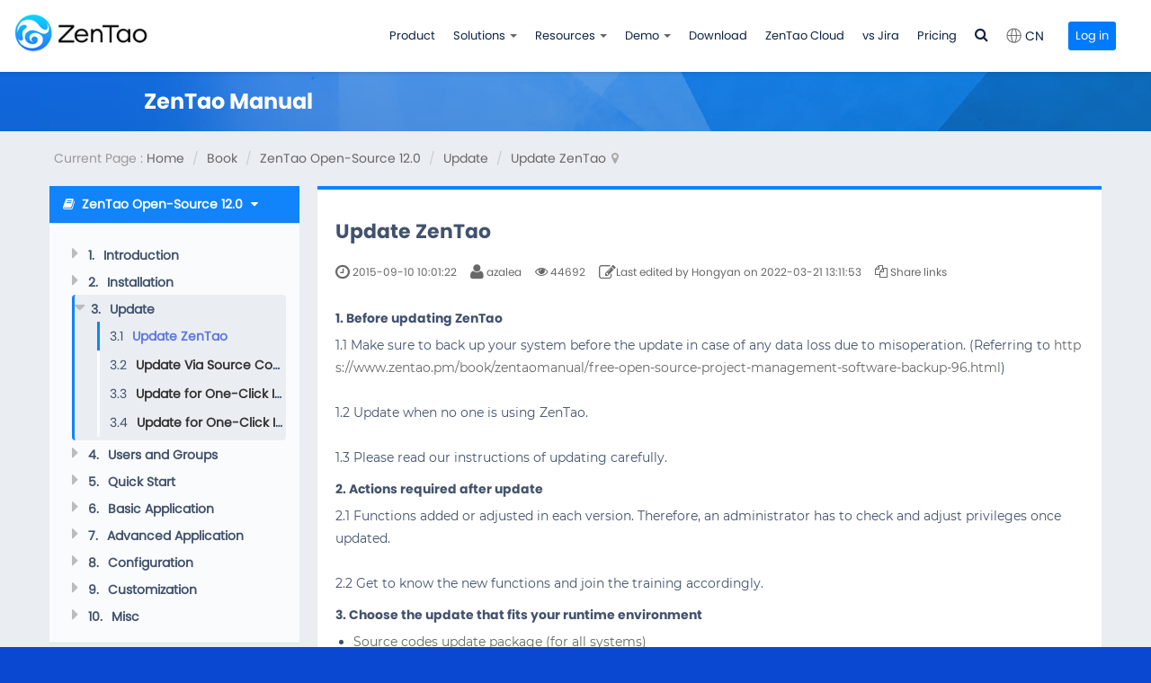

--- FILE ---
content_type: text/html; charset=UTF-8
request_url: https://www.zentao.pm/book/zentaomanual/free-open-source-project-management-software-upgradezentao-18.html
body_size: 10621
content:
<!DOCTYPE html><html xmlns:wb="http://open.weibo.com/wb" lang='en' class='m-book m-book-read'>
  <head profile="http://www.w3.org/2005/10/profile"> 
    <meta charset="utf-8"> 
    <meta name="renderer" content="webkit"> 
    <meta http-equiv="X-UA-Compatible" content="IE=edge"> 
    <meta http-equiv="Cache-Control" content="no-transform"> 
    <meta name="Generator" content="Zsite9.0 www.zsite.net'"> 
    <meta name="viewport" content="width=device-width, initial-scale=1.0"> 
    <link rel='preload' as='style' href='/source-css-1f2d5a4db0b16b0700f55caeaa1e404c-1767797446.html'/>
    <link rel="alternate" media="only screen and (max-width: 640px)" href="https://www.zentao.pm/book/zentaomanual/free-open-source-project-management-software-upgradezentao-18.mhtml"> 
    <title>Update ZenTao - ZenTao Open-Source 12.0 - ZenTao</title> 
    <meta name="keywords" content="free agile tools, project management system, bug tracking system, agile tools - free project management software, project management system, bug tracking system, task management software, scrum tools, agile tools"> 
    <meta name="description" content="Project management tool for agile teams. Sprint Planning✓ Bug tracking✓ Roadmap✓ Gantt Chart✓ Burndown Chart✓ Kanban✓ Self Hosted and SaaS✓ CI Management✓ CI Management✓ Product Backlog✓"> 
    <meta name="p:domain_verify" content="bbde560d5f3d2d85546546e9e9647a9e"/>
    <meta name="facebook-domain-verification" content="yhog1u18tauavjp86z1ear8vznosws" />
    <meta name="google-site-verification" content="F8rhZdqOzYla0zRzFMZZBaacYIXDaPMYqKaDZN6xUTs" /> 
    <link rel='stylesheet' href='/theme/default/default/chanzhi.all.css?v=9.0' type='text/css' media='screen'/> <script>
      var config={"webRoot":"\/","cookieLife":30,"cookiePath":"\/","requestType":"PATH_INFO","requestFix":"-","moduleVar":"m","methodVar":"f","viewVar":"t","defaultView":"html","themeRoot":"\/theme\/","currentModule":"book","currentMethod":"read","clientLang":"en","requiredFields":"","save":"Save","router":"\/index.php","runMode":"front","langCode":""}
      if(typeof(v) != "object") v = {};v.theme = {"template":"default","theme":"wide","device":"desktop"};
    </script>
    <script src='/js/chanzhi.all.js?v=9.0' type='text/javascript'></script> 
    <link rel='stylesheet' href='/data/css/zentaopm/default_wide_en.css?v=1647304879' type='text/css' media='screen' id='themeStyle'/> 
    <link rel='icon' href='/file.php?f=201903/f_d8d50dfd50bbaebd7fa434c1ad9f3847.ico&t=ico&o=&s=&v=1767781219' type='image/x-icon' />
    <link rel='shortcut icon' href='/file.php?f=201903/f_d8d50dfd50bbaebd7fa434c1ad9f3847.ico&t=ico&o=&s=&v=1767781219' type='image/x-icon' /> 
    <link href='/rss.xml' title='ZenTao' type='application/rss+xml' rel='alternate' /> <!--[if lt IE 9]>
      <script src='/js/chanzhi.all.ie8.js?v=9.0' type='text/javascript'></script>            <![endif]--> <!--[if lt IE 10]>
      <script src='/js/chanzhi.all.ie9.js?v=9.0' type='text/javascript'></script>  <![endif]--> 
    <link rel='stylesheet' href='/source-css-1f2d5a4db0b16b0700f55caeaa1e404c-1767797446.html' type='text/css' media='screen' />
  </head>
  <body> 
    <div class='page-container'> 
      <div class='blocks' data-region='all-top'>
        <div data-ve='block' data-id="319"> 
          <header id='header' class=' is-bmc-nav-search has-tl is-mc-nav'> 
            <div id='headNav' class=' '> 
              <div class='row'> 
                <div class='nobr pull-left'><span><a id="language" href="https://www.zentao.net/">
                  <i class="icon-earth"></i><span>CN</span></a></span></div>
      
            <nav id='siteNav'><a href='/user-login.html' >Login</a>
<a href='/user-register.html' >Register</a>
</nav> 
      
          </div>
  </div>
    <div id='headTitle' class='with-navbar  '>
    <div class='row'>
      <div id='siteTitle'>
                            <div id='siteLogo' data-ve='logo'><a href='/index.html' >
                    <img src='/file.php?f=zentaopm/202410/f_2514d906856d761872975a1b53b00287.png&t=png&o=&s=&v=1767781219' class='logo' alt='EasySoft INC.' title='EasySoft INC.' />
</a>
</div>
                                </div>
            <div id='navbarWrapper'>
      <nav id='navbar' class='navbar' data-type='desktop_top'>
  <div class='navbar-header'>
    <button type='button' class='navbar-toggle' data-toggle='collapse' data-target='#navbarCollapse'>
      <span class='icon-bar'></span>
      <span class='icon-bar'></span>
      <span class='icon-bar'></span>
    </button>
  </div>
  <div class='collapse navbar-collapse' id='navbarCollapse'>
    <ul class='nav navbar-nav'>
                                    
                        <li class=''><a href='/page/product.html' target='_self'>Product</a>
</li>
                                        
                        <li class="dropdown ">
            <a href='' class="dropdown-toggle" data-toggle="dropdown">Solutions 
                        <b class='caret'></b></a>
            <ul class='dropdown-menu' role='menu'>
                                                
                          <li class='nav-page-1613'><a href='/page/1613.html' target='_self'>ZenTao SAFe Solutions</a>
</li>
                                                                
                          <li class='nav-page-1614'><a href='/page/1614.html' target='_self'>DevOps Solutions</a>
</li>
                              <!-- end nav2 -->
            </ul>
          </li>
                                        
                        <li class="dropdown ">
            <a href='/forum' class="dropdown-toggle" data-toggle="dropdown">Resources 
                        <b class='caret'></b></a>
            <ul class='dropdown-menu' role='menu'>
                                                
                          <li class='nav-system-blog'><a href='/blog.html' target='_self'>Blog</a>
</li>
                                                                
                          <li class='nav-system-forum'><a href='/forum/' target='_self'>Forum</a>
</li>
                                                                
                          <li class='nav-video-0'><a href='/video/' target='_self'>Videos</a>
</li>
                                                                
                          <li class=''><a href='/book/' target='_self'>Book</a>
</li>
                                                                
                          <li class='nav-system-faq'><a href='/faq.html' target='_self'>FAQ</a>
</li>
                                                                
                          <li class=''><a href='/extension-browse.html' target='_self'>Marketplace</a>
</li>
                                                                
                          <li class=''><a href='https://github.com/easysoft/zentaopms' target='_blank'>GitHub</a>
</li>
                                                                
                          <li class='nav-page-1619'><a href='/page/partners.html' target='_self'>Partners</a>
</li>
                              <!-- end nav2 -->
            </ul>
          </li>
                                        
                        <li class="dropdown ">
            <a href='https://zentaopms.demo.zentao.pm' class="dropdown-toggle" data-toggle="dropdown">Demo 
                        <b class='caret'></b></a>
            <ul class='dropdown-menu' role='menu'>
                                                
                          <li class=''><a href='https://zentaopms.demo.zentao.pm' target='_blank'>Community Edition</a>
</li>
                                                                
                          <li class=''><a href='https://zentaobiz.demo.zentao.pm' target='_blank'>ZenTao Biz</a>
</li>
                                                                
                          <li class=''><a href='https://zentaomax.demo.zentao.pm' target='_blank'>ZenTao Max</a>
</li>
                                                                
                          <li class=''><a href='https://zentaoipd.demo.zentao.pm' target='_blank'>ZenTao Ipd</a>
</li>
                              <!-- end nav2 -->
            </ul>
          </li>
                                        
                        <li class=''><a href='/page/downloads.html' target='_self'>Download</a>
</li>
                                        
                        <li class=''><a href='/page/ZenTaoCloud.html' target='_self'>ZenTao Cloud</a>
</li>
                                        
                        <li class=''><a href='/page/compare-with-jira.html' target='_self'>vs Jira</a>
</li>
                                        
                        <li class=''><a href='/page/pricing.html' target='_self'>Pricing</a>
</li>
                      <!-- end nav1 -->
            
                        <li class='nav-item-searchbar'>  <div id='searchbar' data-ve='search'>
    <form action='/search/' method='get' role='search'>
      <div class='input-group'>
        <input type='text' name='words' id='words' value='' class='form-control' placeholder='' />
                <div class='input-group-btn'>
          <button class='btn btn-default' type='submit'>
                            <i class='icon icon-search'></i></button>
        </div>
      </div>
    </form>
  </div>
</li>
      
    </ul>
  </div>
</nav>
</div>
      
              <div id='searchbar' data-ve='search'>
    <form action='/search/' method='get' role='search'>
      <div class='input-group'>
        <input type='text' name='words' id='words' value='' class='form-control' placeholder='' />
                
                <div class='input-group-btn'>
          <button class='btn btn-default' type='submit'>
                    <i class='icon icon-search'></i></button>
        </div>
      </div>
    </form>
  </div>
      
          </div>
  </div>
</header>
  </div>
</div>
    <div class='page-wrapper'>
      <div class='page-content'>
        <div class='blocks row' data-region='all-banner'></div>
  <script src='/js/clipboard/clipboard.min.js?v=9.0' type='text/javascript'></script>            <div class='row blocks' data-region='book_read-top'></div>
  <ul class="breadcrumb">
      <li><span class='breadcrumb-title'>Current Page : </span><a href='/' >Home</a>
</li>
      <li><a href='/book/' >Book</a>
</li>
      <li><a href='/book/zentaomanual.html' >ZenTao Open-Source 12.0</a>
</li>
      <li><a href='/book/zentaomanual/free-open-source-project-management-software-update.html' >Update</a>
</li>
      <li><a href='/book/zentaomanual/free-open-source-project-management-software-upgradezentao.html' >Update ZenTao</a>
</li></ul>  <div class='row'>
    <div class='col-md-3'>
      <div class='panel book-catalog bookScrollListsBox  '>
                  <div class='panel-heading clearfix'>
            <div class='dropdown pull-left'>
            <a href='javascript:;' data-toggle='dropdown' class='dropdown-toggle'>
              <i class="icon icon-book"></i><strong>ZenTao Open-Source 12.0</strong> <span>More
              <i class='icon icon-caret-down'></i></span></a>
              <ul role='menu' class='dropdown-menu'>
                                  
                <li><a href='/book/zentaomanual.html' >ZenTao Open-Source 12.0</a>
</li>
                                  
                <li><a href='/book/project-management-software-scrum-tool-enterprise-manual.html' >ZenTao Biz 12.0</a>
</li>
                                  
                <li><a href='/book/project-management-tool-waterfall-agile-manual.html' >ZenTao Max</a>
</li>
                                  
                <li><a href='/book/ZenTaoVersion15Manual.html' >ZenTao Open-Source 15.0</a>
</li>
                                  
                <li><a href='/book/project-management-software-scrum-tool-enterprise-15-manual.html' >ZenTao Biz 15.0</a>
</li>
                                  
                <li><a href='/book/zentao-vs-jira-software.html' >ZenTao vs Jira Software</a>
</li>
                                  
                <li><a href='/book/zentao-secondary-development.html' >Secondary development of ZenTao</a>
</li>
                              </ul>
            </div>
            <div class='pull-right home hide'><a href='/' title='Back to Homepage'>
              <i class='icon-home'></i></a></div>
          </div>
                <div class='panel-body'>
          <div class='books'>
                        <dl><dl><dd class='catalogue chapter text-nowrap text-ellipsis closed' title='Introduction'>  <span>
                    <i class='icon icon-caret-right'></i><span class='order'>1.</span>&nbsp;Introduction</span><dl><dd id='article8' class='catalogue article text-nowrap text-ellipsis' title='About ZenTao'> <strong><span class='order'>1.1</span></strong>&nbsp;<a href='/book/zentaomanual/free-open-source-project-management-software-zentao-8.html' >About ZenTao</a>
</dd><dd id='article163' class='catalogue article text-nowrap text-ellipsis' title='Introduction PDF'> <strong><span class='order'>1.2</span></strong>&nbsp;<a href='/book/zentaomanual/scrum-agile-ppt-163.html' >Introduction PDF</a>
</dd><dd id='article9' class='catalogue article text-nowrap text-ellipsis' title='Technical Support'> <strong><span class='order'>1.3</span></strong>&nbsp;<a href='/book/zentaomanual/free-open-source-project-management-software-support-9.html' >Technical Support</a>
</dd><dd id='article164' class='catalogue article text-nowrap text-ellipsis' title='Follow Us'> <strong><span class='order'>1.4</span></strong>&nbsp;<a href='/book/zentaomanual/twitter-facebook-linkedin-164.html' >Follow Us</a>
</dd></dl></dd><dd class='catalogue chapter text-nowrap text-ellipsis closed' title='Installation'>  <span>
                    <i class='icon icon-caret-right'></i><span class='order'>2.</span>&nbsp;Installation</span><dl><dd id='article11' class='catalogue article text-nowrap text-ellipsis' title='Choose the Right Installation'> <strong><span class='order'>2.1</span></strong>&nbsp;<a href='/book/zentaomanual/zentao-installation-11.html' >Choose the Right Installation</a>
</dd><dd id='article12' class='catalogue article text-nowrap text-ellipsis' title='ZenTao Cloud'> <strong><span class='order'>2.2</span></strong>&nbsp;<a href='/book/zentaomanual/free-open-source-project-management-software-cloud-12.html' >ZenTao Cloud</a>
</dd><dd id='article13' class='catalogue article text-nowrap text-ellipsis' title='One-click Installation for Windows'> <strong><span class='order'>2.3</span></strong>&nbsp;<a href='/book/zentaomanual/zentao-one-click-installation-for-windows-13.html' >One-click Installation for Windows</a>
</dd><dd id='article14' class='catalogue article text-nowrap text-ellipsis' title='One-click Installation for Linux'> <strong><span class='order'>2.4</span></strong>&nbsp;<a href='/book/zentaomanual/zentao-one-click-installation-for-linux-14.html' >One-click Installation for Linux</a>
</dd><dd id='article165' class='catalogue article text-nowrap text-ellipsis' title='Lampp Installation in Linux'> <strong><span class='order'>2.5</span></strong>&nbsp;<a href='/book/zentaomanual/free-open-source-project-management-software-in-lampp-165.html' >Lampp Installation in Linux</a>
</dd><dd id='article15' class='catalogue article text-nowrap text-ellipsis' title='Source Code Installation (for all systems)'> <strong><span class='order'>2.6</span></strong>&nbsp;<a href='/book/zentaomanual/free-open-source-alm-tool-source-code-15.html' >Source Code Installation (for all systems)</a>
</dd><dd id='article243' class='catalogue article text-nowrap text-ellipsis' title='Source Code Installation for macOS'> <strong><span class='order'>2.7</span></strong>&nbsp;<a href='/book/zentaomanual/zentao-for-macos-installation-243.html' >Source Code Installation for macOS</a>
</dd><dd id='article244' class='catalogue article text-nowrap text-ellipsis' title='XAMPP-VM Installation for macOS'> <strong><span class='order'>2.8</span></strong>&nbsp;<a href='/book/zentaomanual/source-code-install-for-macos-xampp-vm-244.html' >XAMPP-VM Installation for macOS</a>
</dd><dd id='article245' class='catalogue article text-nowrap text-ellipsis' title='XAMPP Installation for macOS'> <strong><span class='order'>2.9</span></strong>&nbsp;<a href='/book/zentaomanual/install-zentao-jira-alternative-for-macos-xampp-245.html' >XAMPP Installation for macOS</a>
</dd><dd id='article289' class='catalogue article text-nowrap text-ellipsis' title='Install ZenTao in Docker'> <strong><span class='order'>2.10</span></strong>&nbsp;<a href='/book/zentaomanual/zentao-docker-instllation-289.html' >Install ZenTao in Docker</a>
</dd><dd id='article589' class='catalogue article text-nowrap text-ellipsis' title='Install httpd, Mariadb, PHP 7.2 in Cent OS 8 '> <strong><span class='order'>2.11</span></strong>&nbsp;<a href='/book/zentaomanual/Install-httpd-mariadb-php7.2-in-centos8-589.html' >Install httpd, Mariadb, PHP 7.2 in Cent OS 8 </a>
</dd><dd id='article122' class='catalogue article text-nowrap text-ellipsis' title='Softaculous Service'> <strong><span class='order'>2.12</span></strong>&nbsp;<a href='/book/zentaomanual/free-open-source-project-management-software-softaculous-122.html' >Softaculous Service</a>
</dd><dd id='article213' class='catalogue article text-nowrap text-ellipsis' title='Install Ioncube'> <strong><span class='order'>2.13</span></strong>&nbsp;<a href='/book/zentaomanual/ioncube-extension-scrum-tool-free-213.html' >Install Ioncube</a>
</dd></dl></dd><dd class='catalogue chapter text-nowrap text-ellipsis closed' title='Update'>  <span>
                    <i class='icon icon-caret-right'></i><span class='order'>3.</span>&nbsp;Update</span><dl><dd id='article18' class='catalogue article text-nowrap text-ellipsis' title='Update ZenTao'> <strong><span class='order'>3.1</span></strong>&nbsp;<a href='/book/zentaomanual/free-open-source-project-management-software-upgradezentao-18.html' >Update ZenTao</a>
</dd><dd id='article19' class='catalogue article text-nowrap text-ellipsis' title='Update Via Source Code (For All Systems)'> <strong><span class='order'>3.2</span></strong>&nbsp;<a href='/book/zentaomanual/free-open-source-project-management-software-sourcecodes-19.html' >Update Via Source Code (For All Systems)</a>
</dd><dd id='article20' class='catalogue article text-nowrap text-ellipsis' title='Update for One-Click Installation for Windows (xampp)'> <strong><span class='order'>3.3</span></strong>&nbsp;<a href='/book/zentaomanual/free-open-source-project-management-software-xampp-20.html' >Update for One-Click Installation for Windows (xampp)</a>
</dd><dd id='article21' class='catalogue article text-nowrap text-ellipsis' title='Update for One-Click Installation for Linux'> <strong><span class='order'>3.4</span></strong>&nbsp;<a href='/book/zentaomanual/free-open-source-project-management-software-installationforlinux-21.html' >Update for One-Click Installation for Linux</a>
</dd></dl></dd><dd class='catalogue chapter text-nowrap text-ellipsis closed' title='Users and Groups'>  <span>
                    <i class='icon icon-caret-right'></i><span class='order'>4.</span>&nbsp;Users and Groups</span><dl><dd id='article22' class='catalogue article text-nowrap text-ellipsis' title='Company Structure'> <strong><span class='order'>4.1</span></strong>&nbsp;<a href='/book/zentaomanual/free-open-source-project-management-software-structure-22.html' >Company Structure</a>
</dd><dd id='article23' class='catalogue article text-nowrap text-ellipsis' title='Add a User'> <strong><span class='order'>4.2</span></strong>&nbsp;<a href='/book/zentaomanual/free-open-source-project-management-software-adduser-23.html' >Add a User</a>
</dd><dd id='article24' class='catalogue article text-nowrap text-ellipsis' title='Manage Users in batches'> <strong><span class='order'>4.3</span></strong>&nbsp;<a href='/book/zentaomanual/free-open-source-project-management-software-manageusers-24.html' >Manage Users in batches</a>
</dd><dd id='article25' class='catalogue article text-nowrap text-ellipsis' title='Groups and Privileges'> <strong><span class='order'>4.4</span></strong>&nbsp;<a href='/book/zentaomanual/free-open-source-project-management-software-groupsandprivileges-25.html' >Groups and Privileges</a>
</dd></dl></dd><dd class='catalogue chapter text-nowrap text-ellipsis closed' title='Quick Start'>  <span>
                    <i class='icon icon-caret-right'></i><span class='order'>5.</span>&nbsp;Quick Start</span><dl><dd id='article26' class='catalogue article text-nowrap text-ellipsis' title='Project and Task Management'> <strong><span class='order'>5.1</span></strong>&nbsp;<a href='/book/zentaomanual/free-open-source-project-management-software-taskmanagement-26.html' >Project and Task Management</a>
</dd><dd id='article27' class='catalogue article text-nowrap text-ellipsis' title='Bug Tracking'> <strong><span class='order'>5.2</span></strong>&nbsp;<a href='/book/zentaomanual/free-open-source-project-management-software-bugmanagement-27.html' >Bug Tracking</a>
</dd><dd id='article28' class='catalogue article text-nowrap text-ellipsis' title='Product Management'> <strong><span class='order'>5.3</span></strong>&nbsp;<a href='/book/zentaomanual/free-open-source-project-management-software-productmanagement-28.html' >Product Management</a>
</dd><dd id='article29' class='catalogue article text-nowrap text-ellipsis' title='Todo Management'> <strong><span class='order'>5.4</span></strong>&nbsp;<a href='/book/zentaomanual/free-open-source-project-management-software-individualtaskmanagement-29.html' >Todo Management</a>
</dd></dl></dd><dd class='catalogue chapter text-nowrap text-ellipsis closed' title='Basic Application'>  <span>
                    <i class='icon icon-caret-right'></i><span class='order'>6.</span>&nbsp;Basic Application</span><dl><dd id='article30' class='catalogue article text-nowrap text-ellipsis' title='Basic Workflow'> <strong><span class='order'>6.1</span></strong>&nbsp;<a href='/book/zentaomanual/free-open-source-project-management-software-workflow-30.html' >Basic Workflow</a>
</dd><dd id='article31' class='catalogue article text-nowrap text-ellipsis' title='Agile and Scrum'> <strong><span class='order'>6.2</span></strong>&nbsp;<a href='/book/zentaomanual/free-open-source-project-management-software-agileandscrum-31.html' >Agile and Scrum</a>
</dd><dd id='article32' class='catalogue article text-nowrap text-ellipsis' title='ZenTao and Scrum'> <strong><span class='order'>6.3</span></strong>&nbsp;<a href='/book/zentaomanual/free-open-source-project-management-software-scrum-32.html' >ZenTao and Scrum</a>
</dd><dd id='article155' class='catalogue article text-nowrap text-ellipsis' title='ZenTao Tutorial for Rookies'> <strong><span class='order'>6.4</span></strong>&nbsp;<a href='/book/zentaomanual/free-open-source-project-management-software-rookie-155.html' >ZenTao Tutorial for Rookies</a>
</dd><dd id='article33' class='catalogue article text-nowrap text-ellipsis' title='Create a Product'> <strong><span class='order'>6.5</span></strong>&nbsp;<a href='/book/zentaomanual/free-open-source-project-management-software-createproducts-33.html' >Create a Product</a>
</dd><dd id='article34' class='catalogue article text-nowrap text-ellipsis' title='Create a Story'> <strong><span class='order'>6.6</span></strong>&nbsp;<a href='/book/zentaomanual/free-open-source-project-management-software-createstories-34.html' >Create a Story</a>
</dd><dd id='article35' class='catalogue article text-nowrap text-ellipsis' title='Create a Project'> <strong><span class='order'>6.7</span></strong>&nbsp;<a href='/book/zentaomanual/free-open-source-project-management-software-createprojects-35.html' >Create a Project</a>
</dd><dd id='article36' class='catalogue article text-nowrap text-ellipsis' title='Confirm a Story'> <strong><span class='order'>6.8</span></strong>&nbsp;<a href='/book/zentaomanual/free-open-source-project-management-software-confirmstories-36.html' >Confirm a Story</a>
</dd><dd id='article37' class='catalogue article text-nowrap text-ellipsis' title='Decompose Stories into Tasks'> <strong><span class='order'>6.9</span></strong>&nbsp;<a href='/book/zentaomanual/free-open-source-project-management-software-decomposetasks-37.html' >Decompose Stories into Tasks</a>
</dd><dd id='article38' class='catalogue article text-nowrap text-ellipsis' title='Report a Bug'> <strong><span class='order'>6.10</span></strong>&nbsp;<a href='/book/zentaomanual/free-open-source-project-management-software-reportbugs-38.html' >Report a Bug</a>
</dd><dd id='article156' class='catalogue article text-nowrap text-ellipsis' title='Manage Contacts'> <strong><span class='order'>6.11</span></strong>&nbsp;<a href='/book/zentaomanual/free-open-source-project-management-software-managecontacts-156.html' >Manage Contacts</a>
</dd><dd id='article157' class='catalogue article text-nowrap text-ellipsis' title='Customization'> <strong><span class='order'>6.12</span></strong>&nbsp;<a href='/book/zentaomanual/free-open-source-project-management-software-custom-157.html' >Customization</a>
</dd><dd id='article193' class='catalogue article text-nowrap text-ellipsis' title='Import Excel, CSV Files'> <strong><span class='order'>6.13</span></strong>&nbsp;<a href='/book/zentaomanual/scrum-tool-open-source-import-excel-cvs-193.html' >Import Excel, CSV Files</a>
</dd><dd id='article194' class='catalogue article text-nowrap text-ellipsis' title='Document Management'> <strong><span class='order'>6.14</span></strong>&nbsp;<a href='/book/zentaomanual/scrum-tool-open-source-document-management-194.html' >Document Management</a>
</dd><dd id='article195' class='catalogue article text-nowrap text-ellipsis' title='Work Mode'> <strong><span class='order'>6.15</span></strong>&nbsp;<a href='/book/zentaomanual/scrum-tool-open-source-operation-mode-195.html' >Work Mode</a>
</dd><dd id='article196' class='catalogue article text-nowrap text-ellipsis' title='Points'> <strong><span class='order'>6.16</span></strong>&nbsp;<a href='/book/zentaomanual/free-scrum-tool-open-scourcezentap-points-196.html' >Points</a>
</dd><dd id='article197' class='catalogue article text-nowrap text-ellipsis' title='Required Field'> <strong><span class='order'>6.17</span></strong>&nbsp;<a href='/book/zentaomanual/scrum-tool-open-source-custom-field-197.html' >Required Field</a>
</dd><dd id='article210' class='catalogue article text-nowrap text-ellipsis' title='Privileges'> <strong><span class='order'>6.18</span></strong>&nbsp;<a href='/book/zentaomanual/scrum-tool-alternatives-access-control-privileges-210.html' >Privileges</a>
</dd><dd id='article256' class='catalogue article text-nowrap text-ellipsis' title='Annual Work Summary'> <strong><span class='order'>6.19</span></strong>&nbsp;<a href='/book/zentaomanual/annual-work-summary-scrum-256.html' >Annual Work Summary</a>
</dd></dl></dd><dd class='catalogue chapter text-nowrap text-ellipsis closed' title='Advanced Application'>  <span>
                    <i class='icon icon-caret-right'></i><span class='order'>7.</span>&nbsp;Advanced Application</span><dl><dd class='catalogue chapter text-nowrap text-ellipsis closed' title='Workflow'>  <span>
                        <i class='icon icon-caret-right'></i><span class='order'>7.1.</span>&nbsp;Workflow</span><dl><dd id='article46' class='catalogue article text-nowrap text-ellipsis' title='ZenTao Workflow'> <strong><span class='order'>7.1.1</span></strong>&nbsp;<a href='/book/zentaomanual/free-open-source-project-management-software-workflow-46.html' >ZenTao Workflow</a>
</dd></dl></dd><dd class='catalogue chapter text-nowrap text-ellipsis closed' title='Individual management'>  <span>
                        <i class='icon icon-caret-right'></i><span class='order'>7.2.</span>&nbsp;Individual management</span><dl><dd id='article47' class='catalogue article text-nowrap text-ellipsis' title='My Todo'> <strong><span class='order'>7.2.1</span></strong>&nbsp;<a href='/book/zentaomanual/free-open-source-project-management-software-todo-47.html' >My Todo</a>
</dd><dd id='article48' class='catalogue article text-nowrap text-ellipsis' title='My Task, Story and Bug'> <strong><span class='order'>7.2.2</span></strong>&nbsp;<a href='/book/zentaomanual/free-open-source-project-management-software-taskstorybug-48.html' >My Task, Story and Bug</a>
</dd><dd id='article49' class='catalogue article text-nowrap text-ellipsis' title='My Profile'> <strong><span class='order'>7.2.3</span></strong>&nbsp;<a href='/book/zentaomanual/free-open-source-project-management-software-profile-49.html' >My Profile</a>
</dd></dl></dd><dd class='catalogue chapter text-nowrap text-ellipsis closed' title='Product Owner'>  <span>
                        <i class='icon icon-caret-right'></i><span class='order'>7.3.</span>&nbsp;Product Owner</span><dl><dd id='article50' class='catalogue article text-nowrap text-ellipsis' title='Manage a Product'> <strong><span class='order'>7.3.1</span></strong>&nbsp;<a href='/book/zentaomanual/free-open-source-project-management-software-manageproduct-50.html' >Manage a Product</a>
</dd><dd id='article166' class='catalogue article text-nowrap text-ellipsis' title='Manage a Product Line'> <strong><span class='order'>7.3.2</span></strong>&nbsp;<a href='/book/zentaomanual/free-open-source-project-management-software-productline-166.html' >Manage a Product Line</a>
</dd><dd id='article51' class='catalogue article text-nowrap text-ellipsis' title='Create and Review a Story'> <strong><span class='order'>7.3.3</span></strong>&nbsp;<a href='/book/zentaomanual/free-open-source-project-management-software-createstories-51.html' >Create and Review a Story</a>
</dd><dd id='article52' class='catalogue article text-nowrap text-ellipsis' title='Change and Review a Story'> <strong><span class='order'>7.3.4</span></strong>&nbsp;<a href='/book/zentaomanual/free-open-source-project-management-software-changestories-52.html' >Change and Review a Story</a>
</dd><dd id='article53' class='catalogue article text-nowrap text-ellipsis' title='Status and Phase'> <strong><span class='order'>7.3.5</span></strong>&nbsp;<a href='/book/zentaomanual/free-open-source-project-management-software-story-status-53.html' >Status and Phase</a>
</dd><dd id='article54' class='catalogue article text-nowrap text-ellipsis' title='Story Writing'> <strong><span class='order'>7.3.6</span></strong>&nbsp;<a href='/book/zentaomanual/free-open-source-project-management-software-notes-54.html' >Story Writing</a>
</dd><dd id='article55' class='catalogue article text-nowrap text-ellipsis' title='Product Module'> <strong><span class='order'>7.3.7</span></strong>&nbsp;<a href='/book/zentaomanual/free-open-source-project-management-software-productmodule-55.html' >Product Module</a>
</dd><dd id='article56' class='catalogue article text-nowrap text-ellipsis' title='Release Plan'> <strong><span class='order'>7.3.8</span></strong>&nbsp;<a href='/book/zentaomanual/free-open-source-project-management-software-releaseplan-56.html' >Release Plan</a>
</dd><dd id='article57' class='catalogue article text-nowrap text-ellipsis' title='Create a Release'> <strong><span class='order'>7.3.9</span></strong>&nbsp;<a href='/book/zentaomanual/free-open-source-project-management-software-create-release-57.html' >Create a Release</a>
</dd><dd id='article58' class='catalogue article text-nowrap text-ellipsis' title='Roadmap'> <strong><span class='order'>7.3.10</span></strong>&nbsp;<a href='/book/zentaomanual/free-open-source-project-management-software-roadmap-58.html' >Roadmap</a>
</dd><dd id='article59' class='catalogue article text-nowrap text-ellipsis' title='Documents'> <strong><span class='order'>7.3.11</span></strong>&nbsp;<a href='/book/zentaomanual/free-open-source-project-management-software-documents-59.html' >Documents</a>
</dd><dd id='article60' class='catalogue article text-nowrap text-ellipsis' title='Planning Meetings'> <strong><span class='order'>7.3.12</span></strong>&nbsp;<a href='/book/zentaomanual/free-open-source-project-management-software-productmeetings-60.html' >Planning Meetings</a>
</dd><dd id='article61' class='catalogue article text-nowrap text-ellipsis' title='Daily Scrum, Review and Retrospective Meetings'> <strong><span class='order'>7.3.13</span></strong>&nbsp;<a href='/book/zentaomanual/free-open-source-project-management-software-mettings-61.html' >Daily Scrum, Review and Retrospective Meetings</a>
</dd><dd id='article62' class='catalogue article text-nowrap text-ellipsis' title='Story Reports '> <strong><span class='order'>7.3.14</span></strong>&nbsp;<a href='/book/zentaomanual/free-open-source-project-management-software-storyreports-62.html' >Story Reports </a>
</dd></dl></dd><dd class='catalogue chapter text-nowrap text-ellipsis closed' title='Scrum Master'>  <span>
                        <i class='icon icon-caret-right'></i><span class='order'>7.4.</span>&nbsp;Scrum Master</span><dl><dd id='article63' class='catalogue article text-nowrap text-ellipsis' title='Create a Sprint'> <strong><span class='order'>7.4.1</span></strong>&nbsp;<a href='/book/zentaomanual/free-open-source-project-management-software-createprojects-63.html' >Create a Sprint</a>
</dd><dd id='article64' class='catalogue article text-nowrap text-ellipsis' title='Set a Team'> <strong><span class='order'>7.4.2</span></strong>&nbsp;<a href='/book/zentaomanual/free-open-source-project-management-software-team-64.html' >Set a Team</a>
</dd><dd id='article65' class='catalogue article text-nowrap text-ellipsis' title='Confirm a Story'> <strong><span class='order'>7.4.3</span></strong>&nbsp;<a href='/book/zentaomanual/free-open-source-project-management-software-confirmstories-65.html' >Confirm a Story</a>
</dd><dd id='article66' class='catalogue article text-nowrap text-ellipsis' title='Task Breakdown'> <strong><span class='order'>7.4.4</span></strong>&nbsp;<a href='/book/zentaomanual/free-open-source-project-management-software-decomposetasks-66.html' >Task Breakdown</a>
</dd><dd id='article67' class='catalogue article text-nowrap text-ellipsis' title='Daily Standup Meetings '> <strong><span class='order'>7.4.5</span></strong>&nbsp;<a href='/book/zentaomanual/free-open-source-project-management-software-dailystandupmeetings-67.html' >Daily Standup Meetings </a>
</dd><dd id='article68' class='catalogue article text-nowrap text-ellipsis' title='Check Project Progress via Burndown Chart'> <strong><span class='order'>7.4.6</span></strong>&nbsp;<a href='/book/zentaomanual/free-open-source-project-management-software-burndownchart-68.html' >Check Project Progress via Burndown Chart</a>
</dd><dd id='article69' class='catalogue article text-nowrap text-ellipsis' title='Check Project Progress via Lists'> <strong><span class='order'>7.4.7</span></strong>&nbsp;<a href='/book/zentaomanual/free-open-source-project-management-software-lists-69.html' >Check Project Progress via Lists</a>
</dd><dd id='article70' class='catalogue article text-nowrap text-ellipsis' title='Review and Retrospective Meetings'> <strong><span class='order'>7.4.8</span></strong>&nbsp;<a href='/book/zentaomanual/free-open-source-project-management-software-reviewandretrospective-70.html' >Review and Retrospective Meetings</a>
</dd><dd id='article71' class='catalogue article text-nowrap text-ellipsis' title='Basic reports on tasks'> <strong><span class='order'>7.4.9</span></strong>&nbsp;<a href='/book/zentaomanual/free-open-source-project-management-software-basicreports-71.html' >Basic reports on tasks</a>
</dd></dl></dd><dd class='catalogue chapter text-nowrap text-ellipsis closed' title='Development Team'>  <span>
                        <i class='icon icon-caret-right'></i><span class='order'>7.5.</span>&nbsp;Development Team</span><dl><dd id='article72' class='catalogue article text-nowrap text-ellipsis' title='Project planning meeting and task breakdown'> <strong><span class='order'>7.5.1</span></strong>&nbsp;<a href='/book/zentaomanual/free-open-source-project-management-software-meetingtasks-72.html' >Project planning meeting and task breakdown</a>
</dd><dd id='article73' class='catalogue article text-nowrap text-ellipsis' title='Claim tasks and update efforts'> <strong><span class='order'>7.5.2</span></strong>&nbsp;<a href='/book/zentaomanual/free-open-source-project-management-software-claimandupdatetasks-73.html' >Claim tasks and update efforts</a>
</dd><dd id='article167' class='catalogue article text-nowrap text-ellipsis' title='Kanban and Tree Diagram'> <strong><span class='order'>7.5.3</span></strong>&nbsp;<a href='/book/zentaomanual/free-open-source-project-management-software-kanbantree-167.html' >Kanban and Tree Diagram</a>
</dd><dd id='article74' class='catalogue article text-nowrap text-ellipsis' title='Build'> <strong><span class='order'>7.5.4</span></strong>&nbsp;<a href='/book/zentaomanual/free-open-source-project-management-software-createbuilds-74.html' >Build</a>
</dd><dd id='article75' class='catalogue article text-nowrap text-ellipsis' title='Test Request'> <strong><span class='order'>7.5.5</span></strong>&nbsp;<a href='/book/zentaomanual/free-open-source-project-management-software-testtask-75.html' >Test Request</a>
</dd><dd id='article76' class='catalogue article text-nowrap text-ellipsis' title='Resolve a Bug'> <strong><span class='order'>7.5.6</span></strong>&nbsp;<a href='/book/zentaomanual/free-open-source-project-management-software-resolvebugs-76.html' >Resolve a Bug</a>
</dd><dd id='article77' class='catalogue article text-nowrap text-ellipsis' title='Documents'> <strong><span class='order'>7.5.7</span></strong>&nbsp;<a href='/book/zentaomanual/free-open-source-project-management-software-documents-77.html' >Documents</a>
</dd><dd id='article78' class='catalogue article text-nowrap text-ellipsis' title='Confirm Bugs'> <strong><span class='order'>7.5.8</span></strong>&nbsp;<a href='/book/zentaomanual/free-open-source-project-management-software-confirmbugs-78.html' >Confirm Bugs</a>
</dd></dl></dd><dd class='catalogue chapter text-nowrap text-ellipsis closed' title='Test Team'>  <span>
                        <i class='icon icon-caret-right'></i><span class='order'>7.6.</span>&nbsp;Test Team</span><dl><dd id='article79' class='catalogue article text-nowrap text-ellipsis' title='Bug Tracking'> <strong><span class='order'>7.6.1</span></strong>&nbsp;<a href='/book/zentaomanual/free-open-source-project-management-software-bugmanagement-79.html' >Bug Tracking</a>
</dd><dd id='article80' class='catalogue article text-nowrap text-ellipsis' title='Report a Bug'> <strong><span class='order'>7.6.2</span></strong>&nbsp;<a href='/book/zentaomanual/free-open-source-project-management-software-reportbugs-80.html' >Report a Bug</a>
</dd><dd id='article81' class='catalogue article text-nowrap text-ellipsis' title='Verify and Close a Bug'> <strong><span class='order'>7.6.3</span></strong>&nbsp;<a href='/book/zentaomanual/free-open-source-project-management-software-closebugs-81.html' >Verify and Close a Bug</a>
</dd><dd id='article82' class='catalogue article text-nowrap text-ellipsis' title='Activate a Bug'> <strong><span class='order'>7.6.4</span></strong>&nbsp;<a href='/book/zentaomanual/free-open-source-project-management-software-activatebugs-82.html' >Activate a Bug</a>
</dd><dd id='article83' class='catalogue article text-nowrap text-ellipsis' title='Find a Bug'> <strong><span class='order'>7.6.5</span></strong>&nbsp;<a href='/book/zentaomanual/free-open-source-project-management-software-findbugs-83.html' >Find a Bug</a>
</dd><dd id='article84' class='catalogue article text-nowrap text-ellipsis' title='Test Case'> <strong><span class='order'>7.6.6</span></strong>&nbsp;<a href='/book/zentaomanual/free-open-source-project-management-software-testcase-84.html' >Test Case</a>
</dd><dd id='article85' class='catalogue article text-nowrap text-ellipsis' title='Create and Review Test Cases'> <strong><span class='order'>7.6.7</span></strong>&nbsp;<a href='/book/zentaomanual/free-open-source-project-management-software-createtestcase-85.html' >Create and Review Test Cases</a>
</dd><dd id='article168' class='catalogue article text-nowrap text-ellipsis' title='Test Suites, Public Case Libs and Reports'> <strong><span class='order'>7.6.8</span></strong>&nbsp;<a href='/book/zentaomanual/free-open-source-project-management-software-testsuitepublib-168.html' >Test Suites, Public Case Libs and Reports</a>
</dd><dd id='article169' class='catalogue article text-nowrap text-ellipsis' title='Manage Test Requests'> <strong><span class='order'>7.6.9</span></strong>&nbsp;<a href='/book/zentaomanual/free-open-source-project-management-software-testtask-169.html' >Manage Test Requests</a>
</dd><dd id='article87' class='catalogue article text-nowrap text-ellipsis' title='Run Cases and Report Bugs'> <strong><span class='order'>7.6.10</span></strong>&nbsp;<a href='/book/zentaomanual/free-open-source-project-management-software-reportbugs-87.html' >Run Cases and Report Bugs</a>
</dd><dd id='article88' class='catalogue article text-nowrap text-ellipsis' title='Reports'> <strong><span class='order'>7.6.11</span></strong>&nbsp;<a href='/book/zentaomanual/reports-88.html' >Reports</a>
</dd></dl></dd></dl></dd><dd class='catalogue chapter text-nowrap text-ellipsis closed' title='Configuration'>  <span>
                    <i class='icon icon-caret-right'></i><span class='order'>8.</span>&nbsp;Configuration</span><dl><dd class='catalogue chapter text-nowrap text-ellipsis closed' title='Maintain ZenTao'>  <span>
                        <i class='icon icon-caret-right'></i><span class='order'>8.1.</span>&nbsp;Maintain ZenTao</span><dl><dd id='article95' class='catalogue article text-nowrap text-ellipsis' title='Initialize scripts'> <strong><span class='order'>8.1.1</span></strong>&nbsp;<a href='/book/zentaomanual/free-open-source-project-management-software-initialize-95.html' >Initialize scripts</a>
</dd><dd id='article96' class='catalogue article text-nowrap text-ellipsis' title='Data Backup'> <strong><span class='order'>8.1.2</span></strong>&nbsp;<a href='/book/zentaomanual/free-open-source-project-management-software-backup-96.html' >Data Backup</a>
</dd><dd id='article97' class='catalogue article text-nowrap text-ellipsis' title='Recover the Deleted'> <strong><span class='order'>8.1.3</span></strong>&nbsp;<a href='/book/zentaomanual/free-open-source-project-management-software-recover-97.html' >Recover the Deleted</a>
</dd><dd id='article98' class='catalogue article text-nowrap text-ellipsis' title='Update Burndown Charts'> <strong><span class='order'>8.1.4</span></strong>&nbsp;<a href='/book/zentaomanual/free-open-source-project-management-software-updateburndowncharts-98.html' >Update Burndown Charts</a>
</dd><dd id='article170' class='catalogue article text-nowrap text-ellipsis' title='ZenTao Remote Host'> <strong><span class='order'>8.1.5</span></strong>&nbsp;<a href='/book/zentaomanual/free-open-source-project-management-software-mysqlremote-170.html' >ZenTao Remote Host</a>
</dd></dl></dd><dd class='catalogue chapter text-nowrap text-ellipsis closed' title='Deploy ZenTao'>  <span>
                        <i class='icon icon-caret-right'></i><span class='order'>8.2.</span>&nbsp;Deploy ZenTao</span><dl><dd id='article99' class='catalogue article text-nowrap text-ellipsis' title='Guest Login'> <strong><span class='order'>8.2.1</span></strong>&nbsp;<a href='/book/zentaomanual/free-open-source-project-management-software-guestlogin-99.html' >Guest Login</a>
</dd><dd id='article100' class='catalogue article text-nowrap text-ellipsis' title='Email Notification'> <strong><span class='order'>8.2.2</span></strong>&nbsp;<a href='/book/zentaomanual/free-project-management-software-email-100.html' >Email Notification</a>
</dd><dd id='article101' class='catalogue article text-nowrap text-ellipsis' title='Set Super Admin'> <strong><span class='order'>8.2.3</span></strong>&nbsp;<a href='/book/zentaomanual/free-open-source-project-management-software-superadmin-101.html' >Set Super Admin</a>
</dd><dd id='article102' class='catalogue article text-nowrap text-ellipsis' title='Static Access '> <strong><span class='order'>8.2.4</span></strong>&nbsp;<a href='/book/zentaomanual/free-open-source-project-management-software-staticaccess-102.html' >Static Access </a>
</dd><dd id='article103' class='catalogue article text-nowrap text-ellipsis' title='Remove "zentao" from URL'> <strong><span class='order'>8.2.5</span></strong>&nbsp;<a href='/book/zentaomanual/free-open-source-project-management-software-delete-103.html' >Remove "zentao" from URL</a>
</dd><dd id='article104' class='catalogue article text-nowrap text-ellipsis' title='Integrate SVN'> <strong><span class='order'>8.2.6</span></strong>&nbsp;<a href='/book/zentaomanual/free-open-source-project-management-software-svn-104.html' >Integrate SVN</a>
</dd><dd id='article105' class='catalogue article text-nowrap text-ellipsis' title='Integrate Git'> <strong><span class='order'>8.2.7</span></strong>&nbsp;<a href='/book/zentaomanual/free-open-source-project-management-software-git-105.html' >Integrate Git</a>
</dd><dd id='article171' class='catalogue article text-nowrap text-ellipsis' title='Integrate Webhook'> <strong><span class='order'>8.2.8</span></strong>&nbsp;<a href='/book/zentaomanual/free-open-source-project-management-software-webhook-171.html' >Integrate Webhook</a>
</dd><dd id='article206' class='catalogue article text-nowrap text-ellipsis' title='Integrate Xuan.im'> <strong><span class='order'>8.2.9</span></strong>&nbsp;<a href='/book/zentaomanual/scrum-tool-im-integration-206.html' >Integrate Xuan.im</a>
</dd><dd id='article211' class='catalogue article text-nowrap text-ellipsis' title='Integrate Zdoo'> <strong><span class='order'>8.2.10</span></strong>&nbsp;<a href='/book/zentaomanual/scrum-and-crm-open-source-integration-211.html' >Integrate Zdoo</a>
</dd><dd id='article221' class='catalogue article text-nowrap text-ellipsis' title='Integrate Third-Party Apps'> <strong><span class='order'>8.2.11</span></strong>&nbsp;<a href='/book/zentaomanual/scrum-tool-open-source-integrate-third-party-applications-221.html' >Integrate Third-Party Apps</a>
</dd><dd id='article563' class='catalogue article text-nowrap text-ellipsis' title='Password-Free Login'> <strong><span class='order'>8.2.12</span></strong>&nbsp;<a href='/book/zentaomanual/password-free-login-for-third-party-app-563.html' >Password-Free Login</a>
</dd><dd id='article247' class='catalogue article text-nowrap text-ellipsis' title='Translation Add-on'> <strong><span class='order'>8.2.13</span></strong>&nbsp;<a href='/book/zentaomanual/scrum-tool-translation-add-on-open-source-247.html' >Translation Add-on</a>
</dd><dd id='article258' class='catalogue article text-nowrap text-ellipsis' title='Integrate Jenkins'> <strong><span class='order'>8.2.14</span></strong>&nbsp;<a href='/book/zentaomanual/scrum-tool-with-jenkins-integration-258.html' >Integrate Jenkins</a>
</dd><dd id='article290' class='catalogue article text-nowrap text-ellipsis' title='Extension'> <strong><span class='order'>8.2.15</span></strong>&nbsp;<a href='/book/zentaomanual/extension-scrum-tool-290.html' >Extension</a>
</dd><dd id='article564' class='catalogue article text-nowrap text-ellipsis' title='Fix Weak Password'> <strong><span class='order'>8.2.16</span></strong>&nbsp;<a href='/book/zentaomanual/fix-weak-password-564.html' >Fix Weak Password</a>
</dd></dl></dd></dl></dd><dd class='catalogue chapter text-nowrap text-ellipsis closed' title='Customization'>  <span>
                    <i class='icon icon-caret-right'></i><span class='order'>9.</span>&nbsp;Customization</span><dl><dd id='article107' class='catalogue article text-nowrap text-ellipsis' title='Introduction'> <strong><span class='order'>9.1</span></strong>&nbsp;<a href='/book/zentaomanual/free-open-source-project-management-software-customization-107.html' >Introduction</a>
</dd><dd id='article108' class='catalogue article text-nowrap text-ellipsis' title='Directory'> <strong><span class='order'>9.2</span></strong>&nbsp;<a href='/book/zentaomanual/free-open-source-project-management-software-directory-108.html' >Directory</a>
</dd><dd id='article109' class='catalogue article text-nowrap text-ellipsis' title='Find Codes'> <strong><span class='order'>9.3</span></strong>&nbsp;<a href='/book/zentaomanual/free-open-source-project-management-software-modifyfiles-109.html' >Find Codes</a>
</dd><dd id='article110' class='catalogue article text-nowrap text-ellipsis' title='Database Structure'> <strong><span class='order'>9.4</span></strong>&nbsp;<a href='/book/zentaomanual/free-open-source-project-management-software-database-110.html' >Database Structure</a>
</dd><dd id='article111' class='catalogue article text-nowrap text-ellipsis' title='Common Modules'> <strong><span class='order'>9.5</span></strong>&nbsp;<a href='/book/zentaomanual/free-open-source-project-management-software-commonmodules-111.html' >Common Modules</a>
</dd><dd id='article112' class='catalogue article text-nowrap text-ellipsis' title='Add Features to Menu'> <strong><span class='order'>9.6</span></strong>&nbsp;<a href='/book/zentaomanual/free-open-source-project-management-software-navbar-112.html' >Add Features to Menu</a>
</dd><dd id='article172' class='catalogue article text-nowrap text-ellipsis' title='Set Privileges to Modules'> <strong><span class='order'>9.7</span></strong>&nbsp;<a href='/book/zentaomanual/free-open-source-project-management-software-modulepriv-172.html' >Set Privileges to Modules</a>
</dd><dd id='article113' class='catalogue article text-nowrap text-ellipsis' title='Examples: modify language prompt'> <strong><span class='order'>9.8</span></strong>&nbsp;<a href='/book/zentaomanual/free-open-source-project-management-software-languageprompt-113.html' >Examples: modify language prompt</a>
</dd><dd id='article114' class='catalogue article text-nowrap text-ellipsis' title='Examples: set priority when creating bugs'> <strong><span class='order'>9.9</span></strong>&nbsp;<a href='/book/zentaomanual/free-open-source-project-management-software-priority-114.html' >Examples: set priority when creating bugs</a>
</dd><dd id='article115' class='catalogue article text-nowrap text-ellipsis' title='Extension Editor'> <strong><span class='order'>9.10</span></strong>&nbsp;<a href='/book/zentaomanual/free-open-source-project-management-software-editor-115.html' >Extension Editor</a>
</dd><dd id='article246' class='catalogue article text-nowrap text-ellipsis' title='Feature Limitation'> <strong><span class='order'>9.11</span></strong>&nbsp;<a href='/book/zentaomanual/feature-limitation-translator-web-editor-246.html' >Feature Limitation</a>
</dd><dd id='article116' class='catalogue article text-nowrap text-ellipsis' title='ZenTao Packaging Standards 1.1 '> <strong><span class='order'>9.12</span></strong>&nbsp;<a href='/book/zentaomanual/free-open-source-project-management-software-standards-116.html' >ZenTao Packaging Standards 1.1 </a>
</dd></dl></dd><dd class='catalogue chapter text-nowrap text-ellipsis closed' title='Misc'>  <span>
                    <i class='icon icon-caret-right'></i><span class='order'>10.</span>&nbsp;Misc</span><dl><dd id='article117' class='catalogue article text-nowrap text-ellipsis' title='About Third-Party Code'> <strong><span class='order'>10.1</span></strong>&nbsp;<a href='/book/zentaomanual/free-open-source-project-management-software-thirdpartycode-117.html' >About Third-Party Code</a>
</dd><dd id='article119' class='catalogue article text-nowrap text-ellipsis' title='Support ZenTao'> <strong><span class='order'>10.2</span></strong>&nbsp;<a href='/book/zentaomanual/free-open-source-project-management-software-help-119.html' >Support ZenTao</a>
</dd><dd id='article120' class='catalogue article text-nowrap text-ellipsis' title='ZenTao Service'> <strong><span class='order'>10.3</span></strong>&nbsp;<a href='/book/zentaomanual/free-open-source-project-management-software-busservice-120.html' >ZenTao Service</a>
</dd><dd id='article121' class='catalogue article text-nowrap text-ellipsis' title='Acknowledgement'> <strong><span class='order'>10.4</span></strong>&nbsp;<a href='/book/zentaomanual/free-open-source-project-management-software-acknowledgement-121.html' >Acknowledgement</a>
</dd></dl></dd></dl></dd></dl>          </div>
        </div>
      </div>
    </div>
    <div class='col-md-9'>
      <div class='article book-content' id='book' data-id='18'>
        <header>
          <h2>Update ZenTao</h2>
          <dl class='dl-inline'>
            <dd data-toggle='tooltip' data-placement='top' data-original-title='Added on <strong>2015-09-10 10:01:22</strong> '>
              <i class='icon-time icon-large'></i> 2015-09-10 10:01:22</dd>
            <dd data-toggle='tooltip' data-placement='top' data-original-title='Author <strong>azalea</strong> '>
              <i class='icon-user icon-large'></i> azalea</dd>
            <dd data-toggle='tooltip' data-placement='top' data-original-title='Read <strong>44692</strong> '>
              <i class='icon-eye-open'></i> 44692</dd>
                        <dd data-toggle='tooltip' data-placement='top' >
              <i class='icon-edit icon-large'></i>Last edited by Hongyan on 2022-03-21 13:11:53 </dd>
                        <dd data-toggle="popover" data-tip-class="popover-primary" data-placement="top" data-clipboard-target='.popover input'  class='url-copy'>
              <i class='icon-copy'></i> Share links</dd>
          </dl>
                  </header>
        <section class='article-content'><ul class='nav nav-content'>
            <li><a href='#0'>1. Before updating ZenTao</a></li>
            <li><a href='#1'>2. Actions required after update</a></li>
            <li><a href='#2'>3. Choose the update that fits your runtime environment</a></li></ul><div class='content'><h4 id=0>1. Before updating ZenTao</h4>
<p>1.1 Make sure to back up your system before the update in case of any data loss due to misoperation. (Referring to <a href="/book/zentaomanual/free-open-source-project-management-software-backup-96.html" target="_blank">https://www.zentao.pm/book/zentaomanual/free-open-source-project-management-software-backup-96.html</a>)</p>
<p><br /></p>
            <p>1.2 Update when no one is using ZenTao.</p>
<p><br /></p>
            <p>1.3 Please read our instructions of updating carefully.</p>
<h4 id=1>2. Actions required after update</h4>
<p>2.1 Functions added or adjusted in each version. Therefore, an administrator has to check and adjust privileges once updated.</p>
<p><br /></p>
            2.2 Get to know the new functions and join the training accordingly.
<h4 id=2>3. Choose the update that fits your runtime environment</h4>
<ul>
  
              <li><a href="/book/zentaomanual/free-open-source-project-management-software-sourcecodes-19.html">Source codes update package (for all systems)</a></li>
  
              <li><a href="/book/zentaomanual/free-open-source-project-management-software-xampp-20.html">One-click update package for Windows</a></li>
  
              <li><a href="/book/zentaomanual/free-open-source-project-management-software-installationforlinux-21.html">One-click update package for Linux&nbsp;</a></li>
</ul></div></section>
        <section></section>
        <footer>
                      <p class='small'><strong class='text-muted'>Tags</strong><span class='article-keywords'> : free agile tools, project management system, bug tracking system, agile tools</span></p>
                                            <ul class='pager pager-justify'>
                              
            <li class='previous' title='Install Ioncube'><a href='/book/zentaomanual/ioncube-extension-scrum-tool-free-213.html' >
            <i class='icon-arrow-left'></i> <span>Install Ioncube</span></a>
</li>
                                            
            <li class='back'> <a href='/book/zentaomanual.html' >
            <i class='icon-list-ul'></i> <span>Back to Contents</span></a>
 </li>
                                            
            <li class='next' title='Update Via Source Code (For All Systems)'><a href='/book/zentaomanual/free-open-source-project-management-software-sourcecodes-19.html' ><span>Update Via Source Code (For All Systems)</span> 
            <i class='icon-arrow-right'></i></a>
</li>
                          </ul>
                  </footer>
        <input type='text' id='id' value='18' class='hide'/>
      </div>
      
      <div id='commentBox'>
        <link rel='stylesheet' href='/source-css-3f35d8bea95e5bf85782f2d56881ab56-1767797446.html' type='text/css' media='screen' /><div class='panel'> 
  <div class='panel-heading'><strong>
    
            <i class='icon-comment-alt'></i> Write a Comment</strong>
  </div> 
  <div class='panel-body'> 
    <form method='post' class='form-horizontal' id='commentForm' action="/message-post-comment.html"> 
      <div class='form-group'> 
        <label for='from' class='col-sm-1 control-label'>
          From
        </label> 
        <div class='col-sm-5 required'> 
          <input type='text' name='from' id='from' value='' class='form-control' /> 
        </div> 
      </div> 
      
              <div class='form-group'> 
        <label for='email' class='col-sm-1 control-label'>
          Email
        </label> 
        <div class='col-sm-5'> 
          <input type='text' name='email' id='email' value='' class='form-control' /> 
        </div> 
        
                <div class='col-sm-5'> 
          <div class='checkbox'> 
            <label>
              <input type='checkbox' name='receiveEmail' value='1' checked /> 
              
                      Email Notification
            </label> 
          </div> 
        </div> 
      </div> 
      <div class='form-group'> 
        <label for='content' class='col-sm-1 control-label'>
          Content
        </label> 
        <div class='col-sm-11 required'> 
          <textarea name='content' id='content' class='form-control'></textarea>
          <input type='hidden' name='objectType' id='objectType' value='book'  />
          
          
                  <input type='hidden' name='objectID' id='objectID' value='18'  />
        </div>
      </div>
              
      
              <div class='form-group' id='captchaBox'>
                  </div>
             <div class='form-group'>
        <div class='col-sm-11 col-sm-offset-1'>
          <span> <input type='submit' id='submit' class='btn btn-primary' value="Submit" data-popover-container="false" data-loading='Loading...' /> </span>
          <span>
          
                  <small class="text-important">Comment will be posted after it is reviewed.</small></span>
        </div>
      </div>
    </form>
  </div>
</div>
<script src='/source-js-3f35d8bea95e5bf85782f2d56881ab56-1767797446.html' type='text/javascript'></script></div>      <div class='blocks' data-region='book_read-bottom'></div>
    </div>
  </div>
<script src='/js/videojs/video.min.js?v=9.0' type='text/javascript'></script>
  <link rel='stylesheet' href='/js/videojs/video-js.min.css?v=9.0' type='text/css' media='screen'/>
  <div class='blocks all-bottom row' data-region='all-bottom'>
  <div class='col' ><div id="block332" class='block'>
<div class="footwrap">
    <div class="container">
        <div class="row">
            <div class="col-md-2">
                <ul>
                    
                  <li><h3>Support</h3></li>
                    
                <li><a href="https://calendly.com/zentaodemo">Book a Demo</a></li>
                    
                <li><a href="/forum/techsupport.html">Tech Forum</a></li>
                    
                <li><a target="_blank" href="https://github.com/easysoft/zentaopms">GitHub</a></li>
                    
                <li class='hidden'><a target="_blank" href="https://sourceforge.net/projects/zentao/">SourceForge</a></li>
                </ul>
            </div>
            <div class="col-md-2">
                <ul>
                    
                <li><h3>About Us</h3></li>
                    
              <li><a href="https://easycorp.ltd/">Company</a></li>
                    
              <li><a href="/page/privatePolicy.html">Privacy Policy</a></li>
                    
              <li><a href="/page/termOfUse.html">Term of Use</a></li>
                    
              <li><a target="_blank" href="/blog.html">Blogs</a></li>
                    
              <li><a target="_blank" href="/page/partners.html">Partners</a></li>
                </ul>
            </div>
            <div class="col-md-3 contact">
                <ul>
                    
              <li><h3>Contact Us</h3></li>
                    
            <li><a href="/form/1.html">Leave a Message</a></li>
                    
            <li>
            <i class="email"></i>Email Us: <a target="_blank" href="/cdn-cgi/l/email-protection#e695939696899492a69c8388928789c8968b"><span class="__cf_email__" data-cfemail="c2b1b7b2b2adb0b682b8a7acb6a3adecb2af">[email&#160;protected]</span></a></li>
                </ul>
            </div>
            <div class="col-md-3 pull-right text-right">
                <div class="share">
                    <a href="https://www.facebook.com/ZenTao-108755827372944" target="_blank"> 
            <img src="/file.php?f=source/default/wide/zt-con1.png&t=png&o=source&s=&v=1587542272" alt="ZenTao Facebook badge"> </a> 
                    <a href="https://twitter.com/ZentaoA" target="_blank"> 
            <img src="/file.php?f=source/default/wide/zt-con2.png&t=png&o=source&s=&v=1587542272" alt="ZenTao Twitter badge"> </a> 
                    <a href="https://www.linkedin.com/company/1156596/" target="_blank"> 
            <img src="/file.php?f=source/default/wide/zt-con3.png&t=png&o=source&s=&v=1587542272" alt="ZenTao Linkedin badge"> </a>
                    <a href="https://github.com/easysoft/zentaopms" target="_blank"> 
            <img src="/file.php?f=source/default/wide/zt-con4.png&t=png&o=source&s=&v=1587542272" alt="ZenTao Github badge"> </a> 
                </div>
                <div class="badge">
                    <a target="_blank" href="https://www.goodfirms.co/software/zentao">
                        
            <img style="width:243px" src="https://goodfirms-prod.s3.amazonaws.com/badges/color-badge/project-management.svg" alt="GoodFirms Badge"></a>
                    <a target="_blank" href="https://www.softwareworld.co/best-bug-tracking-software/" alt="Softwareworld Badge">
                        
            <img src="/file.php?f=source/default/wide/badge-2.png&t=png&o=source&s=&v=1578986468" alt="GoodFirms Badge2">
                    </a>
                </div>
            </div>
        </div>
    </div>
</div></div>
</div>  </div>
  </div></div>
    <footer id='footer' class='clearfix'>
    <div class='wrapper'>
      <div id='footNav'>
        <a href='/sitemap/' class='text-linki'>
<i class='icon-sitemap'></i> Sitemap</a>
              </div>
      <span id='copyright'>
                            &copy; 2010- 2026 EasySoft INC. &nbsp;&nbsp;
      </span>
      <span id='icpInfo'>
                              </span>
      <div id='powerby'>
          <a href='http://www.zsite.net/?v=9.0' target='_blank' title='Website building, choose Zsite'><span class='icon-zsite'></span> <span class='name'>ZSite</span>9.0</a>      </div>
          </div>
  </footer>
                
  
  <a href='#' id='go2top' class='icon-arrow-up' data-toggle='tooltip' title='Top'></a>
</div>
<div class='hide'><div id="block451" class='block'>
</div>
<div id="block357" class='block'>
<!-- Global site tag (gtag.js) - Google Analytics -->
<script data-cfasync="false" src="/cdn-cgi/scripts/5c5dd728/cloudflare-static/email-decode.min.js"></script><script async src="https://www.googletagmanager.com/gtag/js?id=UA-99909387-1"></script>
<!-- Facebook Pixel Code -->
<noscript>
<img height="1" width="1" style="display:none"
  src="https://www.facebook.com/tr?id=2886924191530102&ev=PageView&noscript=1"
/></noscript>
<!-- End Facebook Pixel Code -->
<meta name="facebook-domain-verification" content="yhog1u18tauavjp86z1ear8vznosws" /></div>
<div id="block439" class='block'>
<!-- Google Tag Manager -->
<!-- End Google Tag Manager --></div>
<div id="block470" class='block'>
</div>
</div>
  
<script src='/source-js-1f2d5a4db0b16b0700f55caeaa1e404c-1767797446.html' type='text/javascript'></script>
<script defer src="https://static.cloudflareinsights.com/beacon.min.js/vcd15cbe7772f49c399c6a5babf22c1241717689176015" integrity="sha512-ZpsOmlRQV6y907TI0dKBHq9Md29nnaEIPlkf84rnaERnq6zvWvPUqr2ft8M1aS28oN72PdrCzSjY4U6VaAw1EQ==" data-cf-beacon='{"version":"2024.11.0","token":"d2dc6ff4c25f41029c06fad5551c9147","r":1,"server_timing":{"name":{"cfCacheStatus":true,"cfEdge":true,"cfExtPri":true,"cfL4":true,"cfOrigin":true,"cfSpeedBrain":true},"location_startswith":null}}' crossorigin="anonymous"></script>
</body>
</html>


--- FILE ---
content_type: text/css;charset=UTF-8
request_url: https://www.zentao.pm/source-css-1f2d5a4db0b16b0700f55caeaa1e404c-1767797446.html
body_size: 7257
content:
/* Css for https://www.zentao.pm/book/zentaomanual/free-open-source-project-management-software-upgradezentao-18.html, Version=1767797446 */
 /* books */
.books {position: relative;}
.books dl{margin: 4px 0 0 10px; line-height: 20px;}
.books > dl {margin-left: 0;}
.books .article { padding: 0; border: none; box-shadow: none; margin: 0;margin-left :15px}
.book,.chapter,.books .article { line-height: 30px; padding: 4px 0; transition: all 0.3s; border-radius: 4px}
.book:before { content: '\e62a'; font-family: ZenIcon; display: inline-block; margin-right: 10px; font-weight: normal; font-size: 14px; width: 30px; height: 30px; color: #999; text-align: center; border: 1px solid #e1e1e1; border-radius: 15px; }
.book > strong,.chapter > strong,.books .article > strong { font-size: 16px; display: inline-block; }
.chapter > strong,.books .article > strong { font-size: 14px; }
.books .article > strong { font-weight: normal; }
.books .actions { display: inline-block; margin-left: 20px;}
.books .actions a { color: #999; font-weight: normal; }
.book:hover,.chapter:hover,.books .article:hover {background-color: #f6f6f6; }
.book:hover .actions a,.chapter:hover .actions a,.books .article:hover .actions a { color: #506EAF; }
.chapter, .books .article { line-height: 16px; }
.chapter .order,.books .article .order { display: inline-block; margin-right: 0; height: 20px; line-height: 20px; padding: 0 6px; text-align: center; border-radius: 5px; transition: all 0.3s;  }
.books dd:hover .order,.book:hover:before{border-color: #999}
.books dd.active > span,.books dd.active > a {font-weight:bold}

.catalog.chapter.dragging, .catalog.article.dragging {opacity: 0.25; background-color: #FFF4E5; border: 1px solid #fff}
.catalog.chapter.drag-shadow, .catalog.article.drag-shadow {background: #fff; border: 1px solid #ddd; box-shadow:0 1px 8px rgba(0,0,0,.15);}
.sort {cursor: move;}
.catalog {position: relative;}
.catalog.drop-to {background: none;}
.catalog.drop-to:before {display: block; background-color: #E48600; content: ' '; height: 1px; width: 100%; position: absolute; top: -1px}
.catalog.dragging .catalog.drop-to:before, .catalog.drop-to.dragging:before {display: none}
.catalog-empty {display: none; padding: 0; height: 10px; line-height: 5px!important}
dl.drop-area {background-color: #f1f1f1}
.show-empty-catalog .catalog-empty {display: block;}
.books > .catalog > .actions > .sort-handle {display: none}

.fullScreen-book{display: block; width: 100%; height: 100%;background-color:#fff}
.fullScreen-book > .panel{border: none; box-shadow: none;}
.fullScreen-book .fullScreen-header{height:80px;width:100%;overflow:hidden;border-bottom: 2px solid #5A66AD;}
.fullScreen-book .fullScreen-header > #siteLogo {float:left}
.fullScreen-book .fullScreen-header > #siteLogo img{max-height:60px;margin:10px 20px 10px 40px}
.fullScreen-book .fullScreen-header > #siteName {margin:0 20px;display:block;float:left;padding:0}
.fullScreen-book .fullScreen-header > #siteName > h2{margin:0;line-height:80px}
.fullScreen-book .fullScreen-catalog{position: absolute;top: 80px;left: 0; z-index: 1; width: 300px; height: 100%;overflow:hidden;padding-bottom:70px;background-color:#fff}
.fullScreen-book .fullScreen-catalog .panel-body{overflow-y:auto;width:300px;height:100%;border-right: 1px solid #F1F1F1;}
.fullScreen-book .fullScreen-content{position: absolute; top: 80px;left: 300px; height: 100%;right: 230px;overflow:hidden;overflow-y:auto;padding-bottom:20px;background-color:#fff}
.fullScreen-book .fullScreen-inner{margin: 0 auto;padding: 0px 60px;}
.fullScreen-book .fullScreen-content footer ul{background: #fafafa; display: block; position: fixed; bottom: 0; right: 20px; left: 320px; margin: 0; z-index: 1000;}
.fullScreen-book .fullScreen-nav {position:absolute;top:80px;right:0px; z-index: 1; width: 250px; height: 100%;background-color:#fff;border-left:1px solid #F1F1F1;padding-bottom:20px}
.fullScreen-book .home{margin: 0;}
.fullScreen-book .powerby{position: fixed; background: #fafafa; bottom: 0; height: 30px; line-height: 30px; left: 0; width: 282px; overflow: hidden;}
.fullScreen-book .powerby .icon-chanzhi{left: 0; position: absolute; top: 8px;}
.fullScreen-book .powerby a {display: block; margin: 0; padding-left: 36px; color: #777; position: relative;}
.fullScreen-book .powerby a > .name{display: block; overflow: hidden; position: absolute; width: 0;}

.items {padding-top:20px}
dd.closed > dl {display:none}
.panel-body .books a {color:#333}
.panel-body .books a:visited {color:#333}
.panel-body .books dd.active > a {color:#5C76DF}
.books dd > span {cursor:pointer}
.books dd > span > i {font-size:20px;color:#BCBCBC;width: 12px;display: inline-block;}
.books dd.closed > span > i:before {content: "\e6bb";}
.books dd.opened > span > i:before {content: "\e6b8";}
.books dd label {padding: 0px 5px; border: 1px solid #54a598; font-size: 12px; color: #54a598; letter-spacing: 0; text-align: center; margin-bottom: 0px; display: inline-block;line-height:16px; border-radius: 2px;margin-left:9px}
.books dd > span > label{color: #5A66AD; border-color: #5A66AD;margin-left:6px}

.book:hover, .chapter:hover, .books .article:hover {background-color:transparent}
.fullScreen-catalog .panel-heading {padding: 10px 15px;background-color:#5A66AD;color:#fff}
.fullScreen-catalog .panel-heading .dropdown-toggle{color:#fff}
.divider-line {height: 40px; margin: 20px 0px; border-left: 1px solid #F1F1F1;}
.title {color: #5A66AD; line-height: 80px;margin-left:20px}
.strong {font-size: 22px; font-weight: 600;}
.book-search {margin:auto;width:40%;margin-top:20px}
.book-search input {height:36px;padding-left:40px;}
.input-group .form-control:first-child {border-top-right-radius:3px;border-bottom-right-radius:3px}
.abstract {background-color: #F2F2F2; padding: 15px 10px;}
.book-search .input-group-btn {display:block}
.book-search .btn {position:absolute;left:0;top:1px;z-index:10;border:none;box-shadow:none;background:none;color: #808080;height:36px;padding:5px 15px}
.book-search .btn > i {font-size:18px}
.fullScreen-btn {font-size:16px;color:#333;margin-left:30px}
.header-right {line-height:80px;float:right;margin-right:50px}
.article > .article-content {padding-top: 0; }
.article-content > .content {max-width: 900px; }
.article-content > .nav-content {float: right; max-width: 360px; background-color: #fafafa; border: 1px solid #e5e5e5; margin: 10px 0 20px 20px; border-radius: 4px; padding: 10px 0;}
.article-content > .nav-content > li > a {padding:5px 20px; text-shadow: #FFF 0px 1px 0px; }
.fullScreen-nav > .nav-content {position: absolute; top: 30%; transform: translateY(-30%);margin-left:30px;list-style:disc;}
.fullScreen-nav > .nav-content > li {display:list-item}
.fullScreen-nav > .nav-content > li > a {padding:5px 0px; text-shadow: #FFF 0px 1px 0px;width: 219px; overflow: hidden; text-overflow: ellipsis; white-space: nowrap;}
.fullScreen-nav > .nav-content > li > a.active {color:#5C76DF}
#bookInfoLink{margin-left:20px;}
.activeBookInfo{font-weight:bold;}
.pull-right > .dropdown-menu {top:40px}
.previous > a, .next > a{overflow: hidden;}
.previous > a > span, .next > a > span, .back > a > span{display: inline-block; overflow: hidden; white-space: nowrap; text-overflow: ellipsis; vertical-align: middle;}
.icon-arrow-left, .icon-arrow-right, .icon-list-ul{vertical-align: middle;}

.icon-previous {position: fixed; top: 40%; left: 310px;}
.icon-next {position: fixed; top: 40%; right: 260px;}
.icon-previous a, .icon-next a {text-decoration:none;}
.icon-previous i, .icon-next i {font-size:26px;color:#999}
.icon-previous.disabled i, .icon-next.disabled i {color:#ccc}

.popover input {min-width:280px}
.url-copy {cursor:pointer}
.col-md-9 .modal-body {text-align: center;}
.bookScrollListsBox.newCatalog .panel-body .books .active{background: transparent!important;border-left: 0;}
.bookScrollListsBox.newCatalog .panel-body .books .icon-caret-right{float: right;}
.bookScrollListsBox.newCatalog .panel-body .books .opened .icon-caret-right:before{content: '\e6e2';}
.bookScrollListsBox.newCatalog .panel-body .books .closed .icon-caret-right:before{content: '\e6e3';}
.bookScrollListsBox.newCatalog .panel-body .books .order{display: none;}
.bookScrollListsBox.newCatalog .panel-body .books .article{margin-left: 0;border-left: 0;}
.bookScrollListsBox.newCatalog .panel-body .chapter dl>dd>dl>dd a {margin-left: -8px;}
.fullScreen-book .bookScrollListsBox .panel-heading{padding: 10px 0;}
.fullScreen-book .bookScrollListsBox .panel-heading .dropdown{width: auto;}
.bookScrollListsBox.newCatalog .panel-body .chapter dl>dd>dl>dd a:before{
    content: '';
    width: 5px;
    height: 5px;
    background-color: #ddd;
    border-radius: 50%;
    display: inline-block;
    margin-right: 8px;
    margin-bottom: 2px;
}body *{word-wrap:break-word;word-break:break-word;}@font-face{font-family:'Montserrat';src:url('/file.php?f=source/default/wide/Montserrat-Regular.txt&t=txt&o=source&s=&v=1553666240');}@font-face{font-family:'MontserratBold';src:url('/file.php?f=source/default/wide/Montserrat-Bold.txt&t=txt&o=source&s=&v=1553666530');}@font-face{font-family:'OpenSans';src:url('/file.php?f=source/default/wide/OpenSans-Regular.txt&t=txt&o=source&s=&v=1554975536');}@font-face{font-family:'PoppinsSemiBold';src:url('/file.php?f=source/zentaopm/default/wide/Poppins-SemiBold.otf&t=otf&o=source&s=&v=1729072664');}@font-face{font-family:'PoppinsRegular';src:url('/file.php?f=source/zentaopm/default/wide/Poppins-Regular.otf&t=otf&o=source&s=&v=1729072664');}@font-face{font-family:'PoppinsMedium';src:url('/file.php?f=source/zentaopm/default/wide/Poppins-Medium.otf&t=otf&o=source&s=&v=1729072664');}@font-face{font-family:'PoppinsBold';src:url('/file.php?f=source/zentaopm/default/wide/Poppins-Bold.otf&t=otf&o=source&s=&v=1729072664');}:root{--title-color:#0c2243;--text-color:#39485d;}body{font-family:'PoppinsRegular';background:#0a48d1;font-size:14px;}h1,h2,h3,h4,h5,h6{font-family:'PoppinsBold';}input,button,textarea,select{font-family:'PoppinsRegular' !important;box-shadow:none !important;border-color:#ddd !important;text-shadow:none !important;}input:focus,button:focus{outline:none !important;}a:hover,a:focus{text-decoration:none;outline:none;}table{word-break:break-all;}.icon,[class*=" icon-"],[class^=icon-]{font-family:'ZenIcon' !important;}.icon-linux:before{content:'\e73d';}.page-container{margin-top:80px;}#chatra.chatra--side-bottom{bottom:100px !important;}#header{width:100%;border:none;box-shadow:0 2px 4px rgba(0,0,0,0.1);position:fixed;top:0;left:0;z-index:99;}#header .row{max-width:1250px;}#headNav{display:none !important;}.is-mc-nav #siteTitle,#siteLogo img{width:150px;}#headTitle > .row > #navbarWrapper{padding:0 10px 0 20px;}#navbar .nav > li > a{min-width:0;margin:0;padding:0 12px;line-height:80px;color:#0c2243;}#navbar .nav > li > a:hover,#navbar .nav > li > a:focus{background:none;color:#1183fb;}#navbar .nav > li.open > a,#navbar .nav > li.open > a:hover{color:#1183fb !important;}#navbar .nav > li > a:hover .caret,#navbar .nav > li > a:focus .caret,#navbar .nav > li.open .caret,#navbar .nav > li.active > a > .caret,#navbar .nav > li.active > a:hover > .caret{border-top-color:#1183fb !important;border-bottom-color:#1183fb !important;}#navbar .nav > li:nth-last-child(2){margin-left:146px;}#headTitle .dropdown-menu{border:none;margin:0;font-size:14px;min-width:150px;}#navbar li.nav-item-searchbar{margin-left:0px;}#navbar .nav > li:last-child > .search-but{cursor:pointer;color:#0c2243;}#navbar .nav > li:last-child > .search-but:hover{color:#0a48d1;}#navbar .nav > li:last-child > .search-but i{font-size:16px;}#language{display:table-cell;vertical-align:middle;position:relative;cursor:pointer;}#language span{line-height:80px;color:#0c2243;}#language .icon-earth{display:inline-block;width:17px;height:17px;background:url(/file.php?f=source/default/wide/icon-qiu.png&t=png&o=source&s=&v=1599794547);background-size:100%;vertical-align:middle;margin:-3px 4px 0 0;}#language ul{margin:0;padding:0;list-style:none;border-radius:0;min-width:120px !important;margin-left:-60px !important;position:absolute;left:50%;top:100%;text-align:center;}#language ul li a{padding:10px;}#language ul li a:focus{color:#fff;}#language:hover ul{display:block;}#headTitle #siteNav{float:left !important;margin-left:12px;display:flex !important;}#headTitle #siteNav a{display:inline-block;border-radius:3px;color:#fff;background:#007aff;text-align:center;line-height:20px;margin-top:24px;padding:6px 8px;font-size:13px;}#headTitle #siteNav a:hover{opacity:0.9;}#headTitle #siteNav a.username{max-width:130px;padding-right:2px;overflow:hidden;white-space:nowrap;background:transparent;color:#0c2243;text-overflow:ellipsis;}#headTitle #siteNav a.username ~ a{border:1px solid #007aff;color:#007aff;background:transparent;margin-left:8px;width:max-content;}#headTitle #siteNav #msgBox{margin-right:2px;}#headTitle:has(.username) #navbar .nav > li:nth-last-child(2){margin-left:60px;}#headTitle:has(#msgBox) #navbar .nav > li:nth-last-child(2){margin-left:0;}#searchbar{display:none;width:260px;padding:0 !important;box-shadow:0 3px 6px rgba(0,0,0,0.2);border-radius:50px;overflow:hidden;position:absolute;top:75px;right:0;}#searchbar .form-control{width:100%;height:46px;line-height:46px;padding:0 48px 0 15px;border:none;}#searchbar form{max-width:300px !important;margin:0 !important;float:none !important;}#searchbar .btn{width:48px;line-height:48px;top:0;margin:0;padding:0;}#searchbar .btn i{font-size:18px;}#searchbar .input-group-btn{width:0;}#go2top{left:auto !important;right:23px;bottom:76px;border:none;width:42px;color:#666;background:#fff;border-radius:4px;box-shadow:0px 1px 6px rgba(0,0,0,0.2);}#go2top:hover{color:#1183fb;box-shadow:0px 1px 6px rgba(0,0,0,0.4);}#rightDocker{border:none;overflow:hidden;border-radius:4px 0 0 4px;box-shadow:0px 0px 6px rgba(0,0,0,0.2);}#rightDocker:hover{box-shadow:0px 0px 6px rgba(0,0,0,0.4);}#rightDocker #rightDockerBtn{padding:5px 10px;background:#fff;border:none;}#footer{background:#0a48d1;border-top:solid 1px rgba(255,255,255,0.2);}#footer *{color:rgba(255,255,255,0.6) !important;}#footer .wrapper{padding:20px 0;}#footer #footNav,#footer #powerby{top:20px;}.m-index-index .focus-top{margin-bottom:0;}.breadcrumb{margin:20px 0;}.m-index-index .all-bottom{width:100%;}.carousel{margin-bottom:0 !important;}.form-control{-webkit-appearance:none;}.popover{padding:0;border:solid 1px #ddd;margin-left:-15px !important;}.popover .arrow{border-left-color:#e5e5e5 !important;}.popover .arrow:after{border-left:none;}.pager>li>a:focus,.pager>li>a:hover,.pager>li>span:focus,.pager>li>span:hover{background:#eaeef3;}.title{text-align:center;padding:65px 0;}.title h3{margin:0;font-size:30px;color:#253858;}.title p{margin:20px auto 0;font-size:16px;}.btn{font-family:'Montserrat' !important;border:none;border-radius:4px;text-shadow:none;}.banner-wrap{width:100%;height:66px;background:url(/file.php?f=source/default/wide/zen-Band.png&t=png&o=source&s=&v=1554109407);background-size:cover;color:#fff;}.banner-wrap .banner{max-width:1160px;margin:auto;}.banner-wrap h3{margin:0;line-height:66px;font-size:24px;}.banner-wrap span{font-size:30px;margin:0;line-height:66px;font-weight:bold;}.row{margin-left:-10px;margin-right:-10px;}.row>[class*='col-'],.row>.col{padding-left:10px;padding-right:10px;}.all-bottom.row>[class*='col-'],.all-bottom.row>.col{padding-left:0;padding-right:0;}.icon-chanzhi-pro:before{content:'\e903';}.footwrap:before,.footwrap:after{content:'';position:absolute;display:block;width:100vw;background:#0a48d1;top:0;bottom:0;left:100%;z-index:0;}.footwrap:after{left:auto;right:100%;}.m-license-buy .page-wrapper{padding-top:0;background:#eaeef3;}.m-license-buy #product{margin-bottom:30px;border:none;box-shadow:0 1px 1px rgba(0,0,0,0.05);}.m-license-buy #product .panel-heading{padding:13px 15px;border-top:solid 4px #1183fb;background:#fafbfc;}.m-license-buy #product .panel-heading .pull-right{display:none;}.m-license-buy #product .col-sm-offset-1{margin-left:0;}.m-license-buy #product .btn{border:none;border-radius:50px;padding:5px 20px;margin:5px !important;background:#ed5d18;}.m-license-buy #product .btn:hover{background:#e04d06;}.m-extension .page-wrapper{padding-top:0;}.m-extension .cards{padding-top:0;}.m-extension-viewext .table.table-condensed{width:350px;word-wrap:break-word;}.m-extension-browse .icon-star:before,.m-extension-browse .icon-star-empty:before{content:'\e606';color:#f1a325;}.m-extension-browse .col-md-9 .card h4 > small:first-child{display:none;}.m-blog-index #navbar .nav > li > a{font-weight:bold;}.m-blog-index #headTitle #siteNav{margin-left:4px;}.m-blog-index .card-heading:has(.label-danger){display:flex;align-items:center;}.m-blog-index .card-heading:has(.label-danger) a{max-width:90%;overflow:hidden;text-overflow:ellipsis;}.m-blog-view #commentBox .panel{border:1px solid #ddd;}.m-user-resetpassword .panel.panel-body{border:none;box-shadow:none;}.m-user-resetpassword .panel.panel-body .panel-heading{border:none;}.m-user-resetpassword #reset{padding:10px;border-radius:6px;box-shadow:0 0 5px #ddd;}.m-user-resetpassword #reset .form-control{border-radius:4px;}.m-user-resetpassword #reset .btn-primary{border-radius:4px;line-height:1.53846154;}.m-user-login .bootbox .btn-primary,.m-user-register .bootbox .btn-primary,.m-user-resetpassword .bootbox .btn-primary,.m-user-checkreset .bootbox .btn-primary,.m-user-checkemail .bootbox .btn-primary{padding:5px 12px;}.m-user-login #login,.m-user-login #reg,.m-user-register #login,.m-user-register #reg,.m-user-resetpassword #login,.m-user-resetpassword #reg,.m-user-checkreset #login,.m-user-checkreset #reg,.m-user-checkemail #login,.m-user-checkemail #reg{border:none;box-shadow:none;background:none;}.m-user-login #captchaBox.col-sm-9,.m-user-register #captchaBox.col-sm-9,.m-user-resetpassword #captchaBox.col-sm-9,.m-user-checkreset #captchaBox.col-sm-9,.m-user-checkemail #captchaBox.col-sm-9{padding-left:0;padding-right:0;width:100%;}.m-user-login #captchaBox.col-sm-9 .required,.m-user-register #captchaBox.col-sm-9 .required,.m-user-resetpassword #captchaBox.col-sm-9 .required,.m-user-checkreset #captchaBox.col-sm-9 .required,.m-user-checkemail #captchaBox.col-sm-9 .required{width:100%;}.m-user-login #captchaBox.col-sm-9 .w-40px,.m-user-register #captchaBox.col-sm-9 .w-40px,.m-user-resetpassword #captchaBox.col-sm-9 .w-40px,.m-user-checkreset #captchaBox.col-sm-9 .w-40px,.m-user-checkemail #captchaBox.col-sm-9 .w-40px{width:80px;}.m-user-login #captchaBox,.m-user-register #captchaBox,.m-user-resetpassword #captchaBox,.m-user-checkreset #captchaBox,.m-user-checkemail #captchaBox{margin:0;}.m-user-login #captchaBox .col-sm-12,.m-user-register #captchaBox .col-sm-12,.m-user-resetpassword #captchaBox .col-sm-12,.m-user-checkreset #captchaBox .col-sm-12,.m-user-checkemail #captchaBox .col-sm-12{padding:0;}.m-user-login #captchaBox .col-sm-12:after,.m-user-register #captchaBox .col-sm-12:after,.m-user-resetpassword #captchaBox .col-sm-12:after,.m-user-checkreset #captchaBox .col-sm-12:after,.m-user-checkemail #captchaBox .col-sm-12:after{display:none;}.m-user-login #captchaBox .col-sm-12 table,.m-user-register #captchaBox .col-sm-12 table,.m-user-resetpassword #captchaBox .col-sm-12 table,.m-user-checkreset #captchaBox .col-sm-12 table,.m-user-checkemail #captchaBox .col-sm-12 table{border:0;background:transparent;}.m-user-login #captchaBox .col-sm-12 table .text-lg,.m-user-register #captchaBox .col-sm-12 table .text-lg,.m-user-resetpassword #captchaBox .col-sm-12 table .text-lg,.m-user-checkreset #captchaBox .col-sm-12 table .text-lg,.m-user-checkemail #captchaBox .col-sm-12 table .text-lg{padding-left:0;}.m-user-login #captchaBox .col-sm-12 table td:last-child,.m-user-register #captchaBox .col-sm-12 table td:last-child,.m-user-resetpassword #captchaBox .col-sm-12 table td:last-child,.m-user-checkreset #captchaBox .col-sm-12 table td:last-child,.m-user-checkemail #captchaBox .col-sm-12 table td:last-child{text-align:right;padding-right:0;}.m-user-login #captchaBox .col-sm-12 table .w-40px,.m-user-register #captchaBox .col-sm-12 table .w-40px,.m-user-resetpassword #captchaBox .col-sm-12 table .w-40px,.m-user-checkreset #captchaBox .col-sm-12 table .w-40px,.m-user-checkemail #captchaBox .col-sm-12 table .w-40px{width:80px;}.m-user-login .row,.m-user-register .row,.m-user-resetpassword .row,.m-user-checkreset .row,.m-user-checkemail .row{background:none;}.m-user-login .panel,.m-user-register .panel,.m-user-resetpassword .panel,.m-user-checkreset .panel,.m-user-checkemail .panel{border-radius:12px;padding:24px;width:432px;border-color:rgba(26,26,26,0.12);box-shadow:unset;margin:14vh auto 16vh;overflow:unset;}.m-user-login .panel-heading,.m-user-register .panel-heading,.m-user-resetpassword .panel-heading,.m-user-checkreset .panel-heading,.m-user-checkemail .panel-heading{padding:0;margin-bottom:24px;border-bottom:0;}.m-user-login .panel-heading img,.m-user-register .panel-heading img,.m-user-resetpassword .panel-heading img,.m-user-checkreset .panel-heading img,.m-user-checkemail .panel-heading img{width:40px;margin-bottom:24px;}.m-user-login .panel-heading h1,.m-user-register .panel-heading h1,.m-user-resetpassword .panel-heading h1,.m-user-checkreset .panel-heading h1,.m-user-checkemail .panel-heading h1{font-size:30px;line-height:40px;color:#0c2243;margin:0;}.m-user-login .panel-body,.m-user-register .panel-body,.m-user-resetpassword .panel-body,.m-user-checkreset .panel-body,.m-user-checkemail .panel-body{padding:0;}.m-user-login .panel-body > form,.m-user-register .panel-body > form,.m-user-resetpassword .panel-body > form,.m-user-checkreset .panel-body > form,.m-user-checkemail .panel-body > form{padding-right:0;}.m-user-login .panel-body > form .or,.m-user-register .panel-body > form .or,.m-user-resetpassword .panel-body > form .or,.m-user-checkreset .panel-body > form .or,.m-user-checkemail .panel-body > form .or{font-size:16px;line-height:24px;color:#000;margin:12px 0;}.m-user-login .panel-body > form .pwd-icon,.m-user-register .panel-body > form .pwd-icon,.m-user-resetpassword .panel-body > form .pwd-icon,.m-user-checkreset .panel-body > form .pwd-icon,.m-user-checkemail .panel-body > form .pwd-icon{position:absolute;right:16px;top:8px;cursor:pointer;width:24px;}.m-user-login .panel-body > form .rule-tips,.m-user-register .panel-body > form .rule-tips,.m-user-resetpassword .panel-body > form .rule-tips,.m-user-checkreset .panel-body > form .rule-tips,.m-user-checkemail .panel-body > form .rule-tips{position:absolute;right:-254px;top:-4px;box-shadow:0px 5px 5px -3px #0000001A, 0px 8px 10px 1px #0000000F, 0px 3px 14px 2px #0000000D;font-size:13px;line-height:20px;color:#0c2243;padding:4px 8px;border-radius:6px;display:none;}.m-user-login .panel-body > form .rule-tips > div,.m-user-register .panel-body > form .rule-tips > div,.m-user-resetpassword .panel-body > form .rule-tips > div,.m-user-checkreset .panel-body > form .rule-tips > div,.m-user-checkemail .panel-body > form .rule-tips > div{display:flex;align-items:center;}.m-user-login .panel-body > form .rule-tips i,.m-user-register .panel-body > form .rule-tips i,.m-user-resetpassword .panel-body > form .rule-tips i,.m-user-checkreset .panel-body > form .rule-tips i,.m-user-checkemail .panel-body > form .rule-tips i{color:#c0c7d1;margin-right:8px;}.m-user-login .panel-body > form .rule-tips i.right,.m-user-register .panel-body > form .rule-tips i.right,.m-user-resetpassword .panel-body > form .rule-tips i.right,.m-user-checkreset .panel-body > form .rule-tips i.right,.m-user-checkemail .panel-body > form .rule-tips i.right{color:#14b179;}.m-user-login .panel-body .form-group,.m-user-register .panel-body .form-group,.m-user-resetpassword .panel-body .form-group,.m-user-checkreset .panel-body .form-group,.m-user-checkemail .panel-body .form-group{margin:0 0 12px;position:relative;}.m-user-login .panel-body .check-email,.m-user-register .panel-body .check-email,.m-user-resetpassword .panel-body .check-email,.m-user-checkreset .panel-body .check-email,.m-user-checkemail .panel-body .check-email{display:flex;align-items:center;gap:24px;}.m-user-login .panel-body .check-email:before,.m-user-login .panel-body .check-email:after,.m-user-register .panel-body .check-email:before,.m-user-register .panel-body .check-email:after,.m-user-resetpassword .panel-body .check-email:before,.m-user-resetpassword .panel-body .check-email:after,.m-user-checkreset .panel-body .check-email:before,.m-user-checkreset .panel-body .check-email:after,.m-user-checkemail .panel-body .check-email:before,.m-user-checkemail .panel-body .check-email:after{display:none;}.m-user-login .panel-body .check-email .form-control,.m-user-register .panel-body .check-email .form-control,.m-user-resetpassword .panel-body .check-email .form-control,.m-user-checkreset .panel-body .check-email .form-control,.m-user-checkemail .panel-body .check-email .form-control{width:278px;}.m-user-login .panel-body .check-email .resend-email,.m-user-register .panel-body .check-email .resend-email,.m-user-resetpassword .panel-body .check-email .resend-email,.m-user-checkreset .panel-body .check-email .resend-email,.m-user-checkemail .panel-body .check-email .resend-email{margin-top:0;}.m-user-login .panel-body .check-email .popover,.m-user-register .panel-body .check-email .popover,.m-user-resetpassword .panel-body .check-email .popover,.m-user-checkreset .panel-body .check-email .popover,.m-user-checkemail .panel-body .check-email .popover{margin-left:0;}.m-user-login .panel-body .check-email .popover-content,.m-user-register .panel-body .check-email .popover-content,.m-user-resetpassword .panel-body .check-email .popover-content,.m-user-checkreset .panel-body .check-email .popover-content,.m-user-checkemail .panel-body .check-email .popover-content{display:flex;width:max-content;}.m-user-login .panel-body .subtitle,.m-user-register .panel-body .subtitle,.m-user-resetpassword .panel-body .subtitle,.m-user-checkreset .panel-body .subtitle,.m-user-checkemail .panel-body .subtitle{font-size:18px;line-height:24px;color:#0c2243;margin-bottom:8px;}.m-user-login .panel-body .tips,.m-user-register .panel-body .tips,.m-user-resetpassword .panel-body .tips,.m-user-checkreset .panel-body .tips,.m-user-checkemail .panel-body .tips{font-size:16px;line-height:24px;color:#5a6d88;margin-bottom:24px;}.m-user-login .form-control,.m-user-register .form-control,.m-user-resetpassword .form-control,.m-user-checkreset .form-control,.m-user-checkemail .form-control{border-radius:4px;padding:8px 16px;height:38px;font-size:14px;}.m-user-login .btn-primary,.m-user-register .btn-primary,.m-user-resetpassword .btn-primary,.m-user-checkreset .btn-primary,.m-user-checkemail .btn-primary{padding:8px 0;border-radius:4px;font-size:14px;line-height:22px;}.m-user-login .resend-email,.m-user-register .resend-email,.m-user-resetpassword .resend-email,.m-user-checkreset .resend-email,.m-user-checkemail .resend-email{color:#007aff;margin-top:64px;display:block;}.m-user .col-md-2 .nav,.m-order .col-md-2 .nav,.m-address .col-md-2 .nav,.m-request .col-md-2 .nav,.m-license .col-md-2 .nav,.m-saas .col-md-2 .nav{margin-bottom:14px;}.m-user .col-md-2 .nav .nav-heading,.m-order .col-md-2 .nav .nav-heading,.m-address .col-md-2 .nav .nav-heading,.m-request .col-md-2 .nav .nav-heading,.m-license .col-md-2 .nav .nav-heading,.m-saas .col-md-2 .nav .nav-heading{color:#333;}.m-user .col-md-2 .nav li,.m-order .col-md-2 .nav li,.m-address .col-md-2 .nav li,.m-request .col-md-2 .nav li,.m-license .col-md-2 .nav li,.m-saas .col-md-2 .nav li{margin-top:0;}.m-user .col-md-2 .nav li a,.m-order .col-md-2 .nav li a,.m-address .col-md-2 .nav li a,.m-request .col-md-2 .nav li a,.m-license .col-md-2 .nav li a,.m-saas .col-md-2 .nav li a{padding:5px 10px;border-bottom:solid 1px #fff;}.m-user .col-md-2 .nav li a i,.m-order .col-md-2 .nav li a i,.m-address .col-md-2 .nav li a i,.m-request .col-md-2 .nav li a i,.m-license .col-md-2 .nav li a i,.m-saas .col-md-2 .nav li a i{display:inline-block;width:16px;color:#aaa;text-align:center;}.m-user .col-md-2 .nav li a:hover,.m-user .col-md-2 .nav li a:focus,.m-order .col-md-2 .nav li a:hover,.m-order .col-md-2 .nav li a:focus,.m-address .col-md-2 .nav li a:hover,.m-address .col-md-2 .nav li a:focus,.m-request .col-md-2 .nav li a:hover,.m-request .col-md-2 .nav li a:focus,.m-license .col-md-2 .nav li a:hover,.m-license .col-md-2 .nav li a:focus,.m-saas .col-md-2 .nav li a:hover,.m-saas .col-md-2 .nav li a:focus{color:#fff;border-color:#ddd;border-bottom:solid 1px #fff;}.m-user .col-md-2 .nav li a:hover i,.m-user .col-md-2 .nav li a:focus i,.m-order .col-md-2 .nav li a:hover i,.m-order .col-md-2 .nav li a:focus i,.m-address .col-md-2 .nav li a:hover i,.m-address .col-md-2 .nav li a:focus i,.m-request .col-md-2 .nav li a:hover i,.m-request .col-md-2 .nav li a:focus i,.m-license .col-md-2 .nav li a:hover i,.m-license .col-md-2 .nav li a:focus i,.m-saas .col-md-2 .nav li a:hover i,.m-saas .col-md-2 .nav li a:focus i{color:#fff;}.m-user .col-md-2 .nav li .icon-chevron-right,.m-order .col-md-2 .nav li .icon-chevron-right,.m-address .col-md-2 .nav li .icon-chevron-right,.m-request .col-md-2 .nav li .icon-chevron-right,.m-license .col-md-2 .nav li .icon-chevron-right,.m-saas .col-md-2 .nav li .icon-chevron-right{margin-top:4px;}.m-user .col-md-2 .nav li.active a,.m-order .col-md-2 .nav li.active a,.m-address .col-md-2 .nav li.active a,.m-request .col-md-2 .nav li.active a,.m-license .col-md-2 .nav li.active a,.m-saas .col-md-2 .nav li.active a{color:#fff;border-color:#ddd;border-bottom:solid 1px #fff;}.m-user .col-md-2 .nav li.active a i,.m-order .col-md-2 .nav li.active a i,.m-address .col-md-2 .nav li.active a i,.m-request .col-md-2 .nav li.active a i,.m-license .col-md-2 .nav li.active a i,.m-saas .col-md-2 .nav li.active a i{color:#fff;}.m-faq-index .col-md-3{display:none;}.m-faq-index .col-md-9{width:100%;}.col-sm-1,.col-md-1{width:11%;}.col-sm-11,.col-md-11{width:89%;}.col-sm-offset-1{margin-left:11%;}@media (max-width: 1280px) and (min-width: 767px){#navbar .nav > li > a{padding:0 10px;font-size:13px;}#navbar .nav > li:nth-last-child(2){margin-left:0;}.carousel-caption{max-width:960px !important;top:110px;left:50%;margin-left:-480px !important;text-shadow:none;}.banner-wrap .banner{max-width:960px;margin:auto;}}@media (max-width: 991px){.m-license .col-md-2 .nav a{border:none;}.m-license .col-md-2 ul.user-control-nav > li.nav-icon:last-child > a{border:none !important;}.m-user .col-md-2 .nav a{border:none;}.m-user .col-md-2 ul.user-control-nav > li.nav-icon:last-child > a{border:none !important;}.m-request .col-md-2 .nav a{border:none;}.m-request .col-md-2 ul.user-control-nav > li.nav-icon:last-child > a{border:none !important;}#navbarWrapper #navbar .collapse{max-width:490px;overflow:auto !important;}#navbarWrapper #navbar .collapse .navbar-nav{width:max-content;}}@media (max-width: 767px){#navbar .navbar-collapse{border:none;border-top:solid 1px #e7edf4;box-shadow:0 2px 4px rgba(0,0,0,0.1);}#headNav{background:#1183fb !important;}#headTitle #siteNav{position:absolute;left:55%;top:-15px;}#headTitle #siteNav:has(.username){left:36%;}#navbar .nav > li:nth-last-child(2){margin-left:0;}#siteTitle,#siteLogo img{min-width:50px !important;}#headTitle.with-navbar #navbar .navbar-collapse{position:absolute;top:50px;background:#fff;}#navbar .nav > li > a{line-height:50px;}#navbar .nav > li > a:hover,#navbar .nav > li > a:focus{color:#1183fb;background:none;}#navbar .nav > li > a:hover > .caret,#navbar .nav > li > a:focus > .caret,#navbar .nav > li.active > a > .caret,#navbar .nav > li.active > a:hover > .caret{border-top-color:#1183fb;border-bottom-color:#1183fb;}#navbar .nav > li > .login,#navbar .nav > li > .register{display:inline-block;margin:0 0 0 10px;}#navbar .navbar-nav{padding-bottom:20px;}#navbar .nav > li .search-but{display:none !important;}#siteNav a{margin:15px 25px 0 0;}#searchbar{display:none;}#go2top{display:none !important;}#login-region{width:100%;box-shadow:none;}#login-region .btn-oauth{padding:0;}#login{padding:5px;}#login #login-pure{padding:15px;margin:0 auto;}#login-pure{box-shadow:none;}#reg.panel,#reg .panel{margin:0;padding:5px;}#reg #login-region{padding:10px;margin:0 auto 20px;}#heading-login{display:none;}#language{position:absolute;right:54px;top:-15px;height:50px;}[class*="col-"].required{padding-right:20px;}[class*="col-"].required:after{right:4px;}.page-container{margin-top:50px;}.nav .open>a .caret,.nav .open>a:focus .caret,.nav .open>a:hover .caret{border-top-color:#1183fb;border-bottom-color:#1183fb;}.navbar-collapse .navbar-nav > li .dropdown-menu{top:auto;left:auto;}.navbar-toggle{border:none;}.navbar-toggle:hover .icon-bar,.navbar-toggle:focus .icon-bar,.navbar-toggle .icon-bar{background:#1183fb;}.title{padding:30px 15px;}.title h3{margin:0;font-size:18px;color:#253858;}.title p{margin:20px auto 0;font-size:14px;}.banner-wrap{display:none;}.m-forum-index .nav-secondary{margin-right:0;}.m-thread-view .speaker > ul{position:static;}.m-video-view .article .pager{display:none;}.m-book-index .panel > .row{padding:0 20px;}.m-book-index .panel > .row .col-xs-6{width:100%;}.m-extension-browse #_recPerPage{display:none;}.m-extension-browse .card-heading h4{display:flex;flex-wrap:wrap;}.m-extension-browse .card-heading h4 a{margin-right:8px;}.m-extension-viewext .article-content .nav>li>a{padding:8px 4px;}.m-extension-viewext .table-borderless > tbody > tr{display:flex;flex-direction:column;}.m-extension-viewext .table-borderless > tbody > tr > td{width:100%;}.m-extension-viewext .table-borderless > tbody > tr table th{width:90px;}.col-sm-1,.col-md-1{width:100%;}.col-sm-11,.col-md-11{width:100%;}.col-sm-offset-1{margin-left:0;}}#zentao-icon{max-width:200px !important;}#book > .article-content > .nav-content{display:none;}@media (max-width: 1240px){.page-container .width-wrapper{width:100%;}}.m-user-oauthcallback .page-content .row:nth-child(2){min-height:800px;}.panel>.panel-heading{color:#253858;}.panel>.panel-heading .icon-user{font-family:'Montserrat';font-weight:bold;}.panel>.panel-heading .icon-user:before{font-family:ZenIcon;font-weight:normal;}.page-container{background:#eaeef3;}.page-wrapper{padding-top:0;}.article-content table td,.article-content table th{border:solid 1px #ddd;}.panel{border:none;}.article > .article-content a,.article > .article-content span,.article > .article-content p,.article > .article-content li,.article > .article-content div{font-family:'Montserrat' !important;}#commentBox .btn{border:none;border-radius:50px;padding:5px 20px;margin:5px !important;background:#ed5d18;text-shadow:none;}#commentBox .btn:hover{background:#e04d06;}.book,.chapter{font-weight:bold;}.bookScrollListsBox .panel-body .books .article{border-left:solid 3px #fafbfc;border-radius:0;padding-left:5px;}.bookScrollListsBox .panel-body .books .active{background:#eaeef3 !important;border-left:solid 3px #1183fb;}.bookScrollListsBox .panel-heading .dropdown > a{display:inline-block;width:100%;}.bookScrollListsBox{border:none;}.bookScrollListsBox .panel-heading{background:#1183fb;padding:0;}.bookScrollListsBox .panel-heading .dropdown-toggle{padding:10px 15px;}.bookScrollListsBox .panel-heading strong{color:#fff;}.bookScrollListsBox .panel-heading i{color:#fff;margin:0 0 0 5px;}.bookScrollListsBox .panel-heading a>i{margin:0 8px 0 0;}.bookScrollListsBox .panel-heading span{color:#fff;}.bookScrollListsBox .panel-heading .dropdown{width:100%;}.bookScrollListsBox .panel-body{background:#fafbfc;}.bookScrollListsBox .panel-body .books .article{background:none;}.bookScrollListsBox .dropdown-menu{width:100%;border:none;border-radius:0;}.books .article{line-height:24px;}#book{border:none;border-top:solid 4px #1183fb;}#pager{padding:15px 0 12px;}.pager>li.back{display:none;}.all-bottom{margin-top:20px;}#commentBox > .panel > .panel-heading{border:none;border-bottom:solid 1px #ddd;background:#fafbfc;}@media (max-width: 767px){.bookScrollListsBox{position:relative !important;}.previous > a > span,.next > a > span{max-width:85%;}.article > header h1,.article > header h2,.article > header h3{font-size:16px;}.dl-inline dd:last-child{display:none;}}.fullScreen-book{background:#fff;}.fullScreen-book .fullScreen-inner{max-width:100%;}.fullScreen-book .fullScreen-catalog,.fullScreen-book .fullScreen-content{z-index:9999 !important;}.fullScreen-book .fullScreen-content{left:300px;padding-left:20px;}.article-content table td,.article-content table th{word-break:keep-all;}#block319{}#block319 .panel-heading{}#block332{}#block332 .panel-heading{}#block332 ul,#block332 li{margin:0;padding:0;list-style:none;}#block332 .footwrap{width:100%;background:#0a48d1;padding:50px 0 40px;}#block332 .footwrap li{line-height:30px;color:rgba(255,255,255,0.6);}#block332 .footwrap h3{margin:0 0 15px 0;color:#fff;}#block332 .footwrap a{color:rgba(255,255,255,0.6);}#block332 .footwrap a:hover{color:#fff;}#block332 .share a{margin-right:15px;opacity:0.6;}#block332 .share a:hover{opacity:1;}#block332 .badge{margin-top:25px;}#block332 .badge img{max-width:80px;margin-right:20px;}@media (max-width: 767px){#block332 .footwrap{padding:30px 0 20px;}#block332 .col-md-2,#block332 .col-md-3{display:none;}#block332 .col-md-4{padding:0 20px;}#block332 .contact{display:block;text-align:center;}#block332 .share{margin-top:15px;}}#block451{}#block451 .panel-heading{}#block357{}#block357 .panel-heading{}#block439{}#block439 .panel-heading{}#block470{}#block470 .panel-heading{}

--- FILE ---
content_type: text/css;charset=UTF-8
request_url: https://www.zentao.pm/source-css-3f35d8bea95e5bf85782f2d56881ab56-1767797446.html
body_size: 4969
content:
/* Css for https://www.zentao.pm/book/zentaomanual/free-open-source-project-management-software-upgradezentao-18.html, Version=1767797446 */
 .pager {margin: 0}
.mgb-0 {margin-bottom:0; border-bottom:none; border-radius:3px 3px 0 0;}
.mgb-0 .panel-heading {margin-bottom:0; border-bottom:none; border-radius:3px 3px 0 0;}
.panel > .comment-container .panel{border: none; margin-bottom: 0;}
.panel > .comment-container .panel-body{padding: 0 15px 8px;}
.panel-heading.content-heading,.m-message .panel-heading.reply-heading{background: none;}
.reply-heading a{color: #333;}
#commentForm .captcha {display: flex; gap: 4px; padding: 0; background: transparent; border: 0;}body *{word-wrap:break-word;word-break:break-word;}@font-face{font-family:'Montserrat';src:url('/file.php?f=source/default/wide/Montserrat-Regular.txt&t=txt&o=source&s=&v=1553666240');}@font-face{font-family:'MontserratBold';src:url('/file.php?f=source/default/wide/Montserrat-Bold.txt&t=txt&o=source&s=&v=1553666530');}@font-face{font-family:'OpenSans';src:url('/file.php?f=source/default/wide/OpenSans-Regular.txt&t=txt&o=source&s=&v=1554975536');}@font-face{font-family:'PoppinsSemiBold';src:url('/file.php?f=source/zentaopm/default/wide/Poppins-SemiBold.otf&t=otf&o=source&s=&v=1729072664');}@font-face{font-family:'PoppinsRegular';src:url('/file.php?f=source/zentaopm/default/wide/Poppins-Regular.otf&t=otf&o=source&s=&v=1729072664');}@font-face{font-family:'PoppinsMedium';src:url('/file.php?f=source/zentaopm/default/wide/Poppins-Medium.otf&t=otf&o=source&s=&v=1729072664');}@font-face{font-family:'PoppinsBold';src:url('/file.php?f=source/zentaopm/default/wide/Poppins-Bold.otf&t=otf&o=source&s=&v=1729072664');}:root{--title-color:#0c2243;--text-color:#39485d;}body{font-family:'PoppinsRegular';background:#0a48d1;font-size:14px;}h1,h2,h3,h4,h5,h6{font-family:'PoppinsBold';}input,button,textarea,select{font-family:'PoppinsRegular' !important;box-shadow:none !important;border-color:#ddd !important;text-shadow:none !important;}input:focus,button:focus{outline:none !important;}a:hover,a:focus{text-decoration:none;outline:none;}table{word-break:break-all;}.icon,[class*=" icon-"],[class^=icon-]{font-family:'ZenIcon' !important;}.icon-linux:before{content:'\e73d';}.page-container{margin-top:80px;}#chatra.chatra--side-bottom{bottom:100px !important;}#header{width:100%;border:none;box-shadow:0 2px 4px rgba(0,0,0,0.1);position:fixed;top:0;left:0;z-index:99;}#header .row{max-width:1250px;}#headNav{display:none !important;}.is-mc-nav #siteTitle,#siteLogo img{width:150px;}#headTitle > .row > #navbarWrapper{padding:0 10px 0 20px;}#navbar .nav > li > a{min-width:0;margin:0;padding:0 12px;line-height:80px;color:#0c2243;}#navbar .nav > li > a:hover,#navbar .nav > li > a:focus{background:none;color:#1183fb;}#navbar .nav > li.open > a,#navbar .nav > li.open > a:hover{color:#1183fb !important;}#navbar .nav > li > a:hover .caret,#navbar .nav > li > a:focus .caret,#navbar .nav > li.open .caret,#navbar .nav > li.active > a > .caret,#navbar .nav > li.active > a:hover > .caret{border-top-color:#1183fb !important;border-bottom-color:#1183fb !important;}#navbar .nav > li:nth-last-child(2){margin-left:146px;}#headTitle .dropdown-menu{border:none;margin:0;font-size:14px;min-width:150px;}#navbar li.nav-item-searchbar{margin-left:0px;}#navbar .nav > li:last-child > .search-but{cursor:pointer;color:#0c2243;}#navbar .nav > li:last-child > .search-but:hover{color:#0a48d1;}#navbar .nav > li:last-child > .search-but i{font-size:16px;}#language{display:table-cell;vertical-align:middle;position:relative;cursor:pointer;}#language span{line-height:80px;color:#0c2243;}#language .icon-earth{display:inline-block;width:17px;height:17px;background:url(/file.php?f=source/default/wide/icon-qiu.png&t=png&o=source&s=&v=1599794547);background-size:100%;vertical-align:middle;margin:-3px 4px 0 0;}#language ul{margin:0;padding:0;list-style:none;border-radius:0;min-width:120px !important;margin-left:-60px !important;position:absolute;left:50%;top:100%;text-align:center;}#language ul li a{padding:10px;}#language ul li a:focus{color:#fff;}#language:hover ul{display:block;}#headTitle #siteNav{float:left !important;margin-left:12px;display:flex !important;}#headTitle #siteNav a{display:inline-block;border-radius:3px;color:#fff;background:#007aff;text-align:center;line-height:20px;margin-top:24px;padding:6px 8px;font-size:13px;}#headTitle #siteNav a:hover{opacity:0.9;}#headTitle #siteNav a.username{max-width:130px;padding-right:2px;overflow:hidden;white-space:nowrap;background:transparent;color:#0c2243;text-overflow:ellipsis;}#headTitle #siteNav a.username ~ a{border:1px solid #007aff;color:#007aff;background:transparent;margin-left:8px;width:max-content;}#headTitle #siteNav #msgBox{margin-right:2px;}#headTitle:has(.username) #navbar .nav > li:nth-last-child(2){margin-left:60px;}#headTitle:has(#msgBox) #navbar .nav > li:nth-last-child(2){margin-left:0;}#searchbar{display:none;width:260px;padding:0 !important;box-shadow:0 3px 6px rgba(0,0,0,0.2);border-radius:50px;overflow:hidden;position:absolute;top:75px;right:0;}#searchbar .form-control{width:100%;height:46px;line-height:46px;padding:0 48px 0 15px;border:none;}#searchbar form{max-width:300px !important;margin:0 !important;float:none !important;}#searchbar .btn{width:48px;line-height:48px;top:0;margin:0;padding:0;}#searchbar .btn i{font-size:18px;}#searchbar .input-group-btn{width:0;}#go2top{left:auto !important;right:23px;bottom:76px;border:none;width:42px;color:#666;background:#fff;border-radius:4px;box-shadow:0px 1px 6px rgba(0,0,0,0.2);}#go2top:hover{color:#1183fb;box-shadow:0px 1px 6px rgba(0,0,0,0.4);}#rightDocker{border:none;overflow:hidden;border-radius:4px 0 0 4px;box-shadow:0px 0px 6px rgba(0,0,0,0.2);}#rightDocker:hover{box-shadow:0px 0px 6px rgba(0,0,0,0.4);}#rightDocker #rightDockerBtn{padding:5px 10px;background:#fff;border:none;}#footer{background:#0a48d1;border-top:solid 1px rgba(255,255,255,0.2);}#footer *{color:rgba(255,255,255,0.6) !important;}#footer .wrapper{padding:20px 0;}#footer #footNav,#footer #powerby{top:20px;}.m-index-index .focus-top{margin-bottom:0;}.breadcrumb{margin:20px 0;}.m-index-index .all-bottom{width:100%;}.carousel{margin-bottom:0 !important;}.form-control{-webkit-appearance:none;}.popover{padding:0;border:solid 1px #ddd;margin-left:-15px !important;}.popover .arrow{border-left-color:#e5e5e5 !important;}.popover .arrow:after{border-left:none;}.pager>li>a:focus,.pager>li>a:hover,.pager>li>span:focus,.pager>li>span:hover{background:#eaeef3;}.title{text-align:center;padding:65px 0;}.title h3{margin:0;font-size:30px;color:#253858;}.title p{margin:20px auto 0;font-size:16px;}.btn{font-family:'Montserrat' !important;border:none;border-radius:4px;text-shadow:none;}.banner-wrap{width:100%;height:66px;background:url(/file.php?f=source/default/wide/zen-Band.png&t=png&o=source&s=&v=1554109407);background-size:cover;color:#fff;}.banner-wrap .banner{max-width:1160px;margin:auto;}.banner-wrap h3{margin:0;line-height:66px;font-size:24px;}.banner-wrap span{font-size:30px;margin:0;line-height:66px;font-weight:bold;}.row{margin-left:-10px;margin-right:-10px;}.row>[class*='col-'],.row>.col{padding-left:10px;padding-right:10px;}.all-bottom.row>[class*='col-'],.all-bottom.row>.col{padding-left:0;padding-right:0;}.icon-chanzhi-pro:before{content:'\e903';}.footwrap:before,.footwrap:after{content:'';position:absolute;display:block;width:100vw;background:#0a48d1;top:0;bottom:0;left:100%;z-index:0;}.footwrap:after{left:auto;right:100%;}.m-license-buy .page-wrapper{padding-top:0;background:#eaeef3;}.m-license-buy #product{margin-bottom:30px;border:none;box-shadow:0 1px 1px rgba(0,0,0,0.05);}.m-license-buy #product .panel-heading{padding:13px 15px;border-top:solid 4px #1183fb;background:#fafbfc;}.m-license-buy #product .panel-heading .pull-right{display:none;}.m-license-buy #product .col-sm-offset-1{margin-left:0;}.m-license-buy #product .btn{border:none;border-radius:50px;padding:5px 20px;margin:5px !important;background:#ed5d18;}.m-license-buy #product .btn:hover{background:#e04d06;}.m-extension .page-wrapper{padding-top:0;}.m-extension .cards{padding-top:0;}.m-extension-viewext .table.table-condensed{width:350px;word-wrap:break-word;}.m-extension-browse .icon-star:before,.m-extension-browse .icon-star-empty:before{content:'\e606';color:#f1a325;}.m-extension-browse .col-md-9 .card h4 > small:first-child{display:none;}.m-blog-index #navbar .nav > li > a{font-weight:bold;}.m-blog-index #headTitle #siteNav{margin-left:4px;}.m-blog-index .card-heading:has(.label-danger){display:flex;align-items:center;}.m-blog-index .card-heading:has(.label-danger) a{max-width:90%;overflow:hidden;text-overflow:ellipsis;}.m-blog-view #commentBox .panel{border:1px solid #ddd;}.m-user-resetpassword .panel.panel-body{border:none;box-shadow:none;}.m-user-resetpassword .panel.panel-body .panel-heading{border:none;}.m-user-resetpassword #reset{padding:10px;border-radius:6px;box-shadow:0 0 5px #ddd;}.m-user-resetpassword #reset .form-control{border-radius:4px;}.m-user-resetpassword #reset .btn-primary{border-radius:4px;line-height:1.53846154;}.m-user-login .bootbox .btn-primary,.m-user-register .bootbox .btn-primary,.m-user-resetpassword .bootbox .btn-primary,.m-user-checkreset .bootbox .btn-primary,.m-user-checkemail .bootbox .btn-primary{padding:5px 12px;}.m-user-login #login,.m-user-login #reg,.m-user-register #login,.m-user-register #reg,.m-user-resetpassword #login,.m-user-resetpassword #reg,.m-user-checkreset #login,.m-user-checkreset #reg,.m-user-checkemail #login,.m-user-checkemail #reg{border:none;box-shadow:none;background:none;}.m-user-login #captchaBox.col-sm-9,.m-user-register #captchaBox.col-sm-9,.m-user-resetpassword #captchaBox.col-sm-9,.m-user-checkreset #captchaBox.col-sm-9,.m-user-checkemail #captchaBox.col-sm-9{padding-left:0;padding-right:0;width:100%;}.m-user-login #captchaBox.col-sm-9 .required,.m-user-register #captchaBox.col-sm-9 .required,.m-user-resetpassword #captchaBox.col-sm-9 .required,.m-user-checkreset #captchaBox.col-sm-9 .required,.m-user-checkemail #captchaBox.col-sm-9 .required{width:100%;}.m-user-login #captchaBox.col-sm-9 .w-40px,.m-user-register #captchaBox.col-sm-9 .w-40px,.m-user-resetpassword #captchaBox.col-sm-9 .w-40px,.m-user-checkreset #captchaBox.col-sm-9 .w-40px,.m-user-checkemail #captchaBox.col-sm-9 .w-40px{width:80px;}.m-user-login #captchaBox,.m-user-register #captchaBox,.m-user-resetpassword #captchaBox,.m-user-checkreset #captchaBox,.m-user-checkemail #captchaBox{margin:0;}.m-user-login #captchaBox .col-sm-12,.m-user-register #captchaBox .col-sm-12,.m-user-resetpassword #captchaBox .col-sm-12,.m-user-checkreset #captchaBox .col-sm-12,.m-user-checkemail #captchaBox .col-sm-12{padding:0;}.m-user-login #captchaBox .col-sm-12:after,.m-user-register #captchaBox .col-sm-12:after,.m-user-resetpassword #captchaBox .col-sm-12:after,.m-user-checkreset #captchaBox .col-sm-12:after,.m-user-checkemail #captchaBox .col-sm-12:after{display:none;}.m-user-login #captchaBox .col-sm-12 table,.m-user-register #captchaBox .col-sm-12 table,.m-user-resetpassword #captchaBox .col-sm-12 table,.m-user-checkreset #captchaBox .col-sm-12 table,.m-user-checkemail #captchaBox .col-sm-12 table{border:0;background:transparent;}.m-user-login #captchaBox .col-sm-12 table .text-lg,.m-user-register #captchaBox .col-sm-12 table .text-lg,.m-user-resetpassword #captchaBox .col-sm-12 table .text-lg,.m-user-checkreset #captchaBox .col-sm-12 table .text-lg,.m-user-checkemail #captchaBox .col-sm-12 table .text-lg{padding-left:0;}.m-user-login #captchaBox .col-sm-12 table td:last-child,.m-user-register #captchaBox .col-sm-12 table td:last-child,.m-user-resetpassword #captchaBox .col-sm-12 table td:last-child,.m-user-checkreset #captchaBox .col-sm-12 table td:last-child,.m-user-checkemail #captchaBox .col-sm-12 table td:last-child{text-align:right;padding-right:0;}.m-user-login #captchaBox .col-sm-12 table .w-40px,.m-user-register #captchaBox .col-sm-12 table .w-40px,.m-user-resetpassword #captchaBox .col-sm-12 table .w-40px,.m-user-checkreset #captchaBox .col-sm-12 table .w-40px,.m-user-checkemail #captchaBox .col-sm-12 table .w-40px{width:80px;}.m-user-login .row,.m-user-register .row,.m-user-resetpassword .row,.m-user-checkreset .row,.m-user-checkemail .row{background:none;}.m-user-login .panel,.m-user-register .panel,.m-user-resetpassword .panel,.m-user-checkreset .panel,.m-user-checkemail .panel{border-radius:12px;padding:24px;width:432px;border-color:rgba(26,26,26,0.12);box-shadow:unset;margin:14vh auto 16vh;overflow:unset;}.m-user-login .panel-heading,.m-user-register .panel-heading,.m-user-resetpassword .panel-heading,.m-user-checkreset .panel-heading,.m-user-checkemail .panel-heading{padding:0;margin-bottom:24px;border-bottom:0;}.m-user-login .panel-heading img,.m-user-register .panel-heading img,.m-user-resetpassword .panel-heading img,.m-user-checkreset .panel-heading img,.m-user-checkemail .panel-heading img{width:40px;margin-bottom:24px;}.m-user-login .panel-heading h1,.m-user-register .panel-heading h1,.m-user-resetpassword .panel-heading h1,.m-user-checkreset .panel-heading h1,.m-user-checkemail .panel-heading h1{font-size:30px;line-height:40px;color:#0c2243;margin:0;}.m-user-login .panel-body,.m-user-register .panel-body,.m-user-resetpassword .panel-body,.m-user-checkreset .panel-body,.m-user-checkemail .panel-body{padding:0;}.m-user-login .panel-body > form,.m-user-register .panel-body > form,.m-user-resetpassword .panel-body > form,.m-user-checkreset .panel-body > form,.m-user-checkemail .panel-body > form{padding-right:0;}.m-user-login .panel-body > form .or,.m-user-register .panel-body > form .or,.m-user-resetpassword .panel-body > form .or,.m-user-checkreset .panel-body > form .or,.m-user-checkemail .panel-body > form .or{font-size:16px;line-height:24px;color:#000;margin:12px 0;}.m-user-login .panel-body > form .pwd-icon,.m-user-register .panel-body > form .pwd-icon,.m-user-resetpassword .panel-body > form .pwd-icon,.m-user-checkreset .panel-body > form .pwd-icon,.m-user-checkemail .panel-body > form .pwd-icon{position:absolute;right:16px;top:8px;cursor:pointer;width:24px;}.m-user-login .panel-body > form .rule-tips,.m-user-register .panel-body > form .rule-tips,.m-user-resetpassword .panel-body > form .rule-tips,.m-user-checkreset .panel-body > form .rule-tips,.m-user-checkemail .panel-body > form .rule-tips{position:absolute;right:-254px;top:-4px;box-shadow:0px 5px 5px -3px #0000001A, 0px 8px 10px 1px #0000000F, 0px 3px 14px 2px #0000000D;font-size:13px;line-height:20px;color:#0c2243;padding:4px 8px;border-radius:6px;display:none;}.m-user-login .panel-body > form .rule-tips > div,.m-user-register .panel-body > form .rule-tips > div,.m-user-resetpassword .panel-body > form .rule-tips > div,.m-user-checkreset .panel-body > form .rule-tips > div,.m-user-checkemail .panel-body > form .rule-tips > div{display:flex;align-items:center;}.m-user-login .panel-body > form .rule-tips i,.m-user-register .panel-body > form .rule-tips i,.m-user-resetpassword .panel-body > form .rule-tips i,.m-user-checkreset .panel-body > form .rule-tips i,.m-user-checkemail .panel-body > form .rule-tips i{color:#c0c7d1;margin-right:8px;}.m-user-login .panel-body > form .rule-tips i.right,.m-user-register .panel-body > form .rule-tips i.right,.m-user-resetpassword .panel-body > form .rule-tips i.right,.m-user-checkreset .panel-body > form .rule-tips i.right,.m-user-checkemail .panel-body > form .rule-tips i.right{color:#14b179;}.m-user-login .panel-body .form-group,.m-user-register .panel-body .form-group,.m-user-resetpassword .panel-body .form-group,.m-user-checkreset .panel-body .form-group,.m-user-checkemail .panel-body .form-group{margin:0 0 12px;position:relative;}.m-user-login .panel-body .check-email,.m-user-register .panel-body .check-email,.m-user-resetpassword .panel-body .check-email,.m-user-checkreset .panel-body .check-email,.m-user-checkemail .panel-body .check-email{display:flex;align-items:center;gap:24px;}.m-user-login .panel-body .check-email:before,.m-user-login .panel-body .check-email:after,.m-user-register .panel-body .check-email:before,.m-user-register .panel-body .check-email:after,.m-user-resetpassword .panel-body .check-email:before,.m-user-resetpassword .panel-body .check-email:after,.m-user-checkreset .panel-body .check-email:before,.m-user-checkreset .panel-body .check-email:after,.m-user-checkemail .panel-body .check-email:before,.m-user-checkemail .panel-body .check-email:after{display:none;}.m-user-login .panel-body .check-email .form-control,.m-user-register .panel-body .check-email .form-control,.m-user-resetpassword .panel-body .check-email .form-control,.m-user-checkreset .panel-body .check-email .form-control,.m-user-checkemail .panel-body .check-email .form-control{width:278px;}.m-user-login .panel-body .check-email .resend-email,.m-user-register .panel-body .check-email .resend-email,.m-user-resetpassword .panel-body .check-email .resend-email,.m-user-checkreset .panel-body .check-email .resend-email,.m-user-checkemail .panel-body .check-email .resend-email{margin-top:0;}.m-user-login .panel-body .check-email .popover,.m-user-register .panel-body .check-email .popover,.m-user-resetpassword .panel-body .check-email .popover,.m-user-checkreset .panel-body .check-email .popover,.m-user-checkemail .panel-body .check-email .popover{margin-left:0;}.m-user-login .panel-body .check-email .popover-content,.m-user-register .panel-body .check-email .popover-content,.m-user-resetpassword .panel-body .check-email .popover-content,.m-user-checkreset .panel-body .check-email .popover-content,.m-user-checkemail .panel-body .check-email .popover-content{display:flex;width:max-content;}.m-user-login .panel-body .subtitle,.m-user-register .panel-body .subtitle,.m-user-resetpassword .panel-body .subtitle,.m-user-checkreset .panel-body .subtitle,.m-user-checkemail .panel-body .subtitle{font-size:18px;line-height:24px;color:#0c2243;margin-bottom:8px;}.m-user-login .panel-body .tips,.m-user-register .panel-body .tips,.m-user-resetpassword .panel-body .tips,.m-user-checkreset .panel-body .tips,.m-user-checkemail .panel-body .tips{font-size:16px;line-height:24px;color:#5a6d88;margin-bottom:24px;}.m-user-login .form-control,.m-user-register .form-control,.m-user-resetpassword .form-control,.m-user-checkreset .form-control,.m-user-checkemail .form-control{border-radius:4px;padding:8px 16px;height:38px;font-size:14px;}.m-user-login .btn-primary,.m-user-register .btn-primary,.m-user-resetpassword .btn-primary,.m-user-checkreset .btn-primary,.m-user-checkemail .btn-primary{padding:8px 0;border-radius:4px;font-size:14px;line-height:22px;}.m-user-login .resend-email,.m-user-register .resend-email,.m-user-resetpassword .resend-email,.m-user-checkreset .resend-email,.m-user-checkemail .resend-email{color:#007aff;margin-top:64px;display:block;}.m-user .col-md-2 .nav,.m-order .col-md-2 .nav,.m-address .col-md-2 .nav,.m-request .col-md-2 .nav,.m-license .col-md-2 .nav,.m-saas .col-md-2 .nav{margin-bottom:14px;}.m-user .col-md-2 .nav .nav-heading,.m-order .col-md-2 .nav .nav-heading,.m-address .col-md-2 .nav .nav-heading,.m-request .col-md-2 .nav .nav-heading,.m-license .col-md-2 .nav .nav-heading,.m-saas .col-md-2 .nav .nav-heading{color:#333;}.m-user .col-md-2 .nav li,.m-order .col-md-2 .nav li,.m-address .col-md-2 .nav li,.m-request .col-md-2 .nav li,.m-license .col-md-2 .nav li,.m-saas .col-md-2 .nav li{margin-top:0;}.m-user .col-md-2 .nav li a,.m-order .col-md-2 .nav li a,.m-address .col-md-2 .nav li a,.m-request .col-md-2 .nav li a,.m-license .col-md-2 .nav li a,.m-saas .col-md-2 .nav li a{padding:5px 10px;border-bottom:solid 1px #fff;}.m-user .col-md-2 .nav li a i,.m-order .col-md-2 .nav li a i,.m-address .col-md-2 .nav li a i,.m-request .col-md-2 .nav li a i,.m-license .col-md-2 .nav li a i,.m-saas .col-md-2 .nav li a i{display:inline-block;width:16px;color:#aaa;text-align:center;}.m-user .col-md-2 .nav li a:hover,.m-user .col-md-2 .nav li a:focus,.m-order .col-md-2 .nav li a:hover,.m-order .col-md-2 .nav li a:focus,.m-address .col-md-2 .nav li a:hover,.m-address .col-md-2 .nav li a:focus,.m-request .col-md-2 .nav li a:hover,.m-request .col-md-2 .nav li a:focus,.m-license .col-md-2 .nav li a:hover,.m-license .col-md-2 .nav li a:focus,.m-saas .col-md-2 .nav li a:hover,.m-saas .col-md-2 .nav li a:focus{color:#fff;border-color:#ddd;border-bottom:solid 1px #fff;}.m-user .col-md-2 .nav li a:hover i,.m-user .col-md-2 .nav li a:focus i,.m-order .col-md-2 .nav li a:hover i,.m-order .col-md-2 .nav li a:focus i,.m-address .col-md-2 .nav li a:hover i,.m-address .col-md-2 .nav li a:focus i,.m-request .col-md-2 .nav li a:hover i,.m-request .col-md-2 .nav li a:focus i,.m-license .col-md-2 .nav li a:hover i,.m-license .col-md-2 .nav li a:focus i,.m-saas .col-md-2 .nav li a:hover i,.m-saas .col-md-2 .nav li a:focus i{color:#fff;}.m-user .col-md-2 .nav li .icon-chevron-right,.m-order .col-md-2 .nav li .icon-chevron-right,.m-address .col-md-2 .nav li .icon-chevron-right,.m-request .col-md-2 .nav li .icon-chevron-right,.m-license .col-md-2 .nav li .icon-chevron-right,.m-saas .col-md-2 .nav li .icon-chevron-right{margin-top:4px;}.m-user .col-md-2 .nav li.active a,.m-order .col-md-2 .nav li.active a,.m-address .col-md-2 .nav li.active a,.m-request .col-md-2 .nav li.active a,.m-license .col-md-2 .nav li.active a,.m-saas .col-md-2 .nav li.active a{color:#fff;border-color:#ddd;border-bottom:solid 1px #fff;}.m-user .col-md-2 .nav li.active a i,.m-order .col-md-2 .nav li.active a i,.m-address .col-md-2 .nav li.active a i,.m-request .col-md-2 .nav li.active a i,.m-license .col-md-2 .nav li.active a i,.m-saas .col-md-2 .nav li.active a i{color:#fff;}.m-faq-index .col-md-3{display:none;}.m-faq-index .col-md-9{width:100%;}.col-sm-1,.col-md-1{width:11%;}.col-sm-11,.col-md-11{width:89%;}.col-sm-offset-1{margin-left:11%;}@media (max-width: 1280px) and (min-width: 767px){#navbar .nav > li > a{padding:0 10px;font-size:13px;}#navbar .nav > li:nth-last-child(2){margin-left:0;}.carousel-caption{max-width:960px !important;top:110px;left:50%;margin-left:-480px !important;text-shadow:none;}.banner-wrap .banner{max-width:960px;margin:auto;}}@media (max-width: 991px){.m-license .col-md-2 .nav a{border:none;}.m-license .col-md-2 ul.user-control-nav > li.nav-icon:last-child > a{border:none !important;}.m-user .col-md-2 .nav a{border:none;}.m-user .col-md-2 ul.user-control-nav > li.nav-icon:last-child > a{border:none !important;}.m-request .col-md-2 .nav a{border:none;}.m-request .col-md-2 ul.user-control-nav > li.nav-icon:last-child > a{border:none !important;}#navbarWrapper #navbar .collapse{max-width:490px;overflow:auto !important;}#navbarWrapper #navbar .collapse .navbar-nav{width:max-content;}}@media (max-width: 767px){#navbar .navbar-collapse{border:none;border-top:solid 1px #e7edf4;box-shadow:0 2px 4px rgba(0,0,0,0.1);}#headNav{background:#1183fb !important;}#headTitle #siteNav{position:absolute;left:55%;top:-15px;}#headTitle #siteNav:has(.username){left:36%;}#navbar .nav > li:nth-last-child(2){margin-left:0;}#siteTitle,#siteLogo img{min-width:50px !important;}#headTitle.with-navbar #navbar .navbar-collapse{position:absolute;top:50px;background:#fff;}#navbar .nav > li > a{line-height:50px;}#navbar .nav > li > a:hover,#navbar .nav > li > a:focus{color:#1183fb;background:none;}#navbar .nav > li > a:hover > .caret,#navbar .nav > li > a:focus > .caret,#navbar .nav > li.active > a > .caret,#navbar .nav > li.active > a:hover > .caret{border-top-color:#1183fb;border-bottom-color:#1183fb;}#navbar .nav > li > .login,#navbar .nav > li > .register{display:inline-block;margin:0 0 0 10px;}#navbar .navbar-nav{padding-bottom:20px;}#navbar .nav > li .search-but{display:none !important;}#siteNav a{margin:15px 25px 0 0;}#searchbar{display:none;}#go2top{display:none !important;}#login-region{width:100%;box-shadow:none;}#login-region .btn-oauth{padding:0;}#login{padding:5px;}#login #login-pure{padding:15px;margin:0 auto;}#login-pure{box-shadow:none;}#reg.panel,#reg .panel{margin:0;padding:5px;}#reg #login-region{padding:10px;margin:0 auto 20px;}#heading-login{display:none;}#language{position:absolute;right:54px;top:-15px;height:50px;}[class*="col-"].required{padding-right:20px;}[class*="col-"].required:after{right:4px;}.page-container{margin-top:50px;}.nav .open>a .caret,.nav .open>a:focus .caret,.nav .open>a:hover .caret{border-top-color:#1183fb;border-bottom-color:#1183fb;}.navbar-collapse .navbar-nav > li .dropdown-menu{top:auto;left:auto;}.navbar-toggle{border:none;}.navbar-toggle:hover .icon-bar,.navbar-toggle:focus .icon-bar,.navbar-toggle .icon-bar{background:#1183fb;}.title{padding:30px 15px;}.title h3{margin:0;font-size:18px;color:#253858;}.title p{margin:20px auto 0;font-size:14px;}.banner-wrap{display:none;}.m-forum-index .nav-secondary{margin-right:0;}.m-thread-view .speaker > ul{position:static;}.m-video-view .article .pager{display:none;}.m-book-index .panel > .row{padding:0 20px;}.m-book-index .panel > .row .col-xs-6{width:100%;}.m-extension-browse #_recPerPage{display:none;}.m-extension-browse .card-heading h4{display:flex;flex-wrap:wrap;}.m-extension-browse .card-heading h4 a{margin-right:8px;}.m-extension-viewext .article-content .nav>li>a{padding:8px 4px;}.m-extension-viewext .table-borderless > tbody > tr{display:flex;flex-direction:column;}.m-extension-viewext .table-borderless > tbody > tr > td{width:100%;}.m-extension-viewext .table-borderless > tbody > tr table th{width:90px;}.col-sm-1,.col-md-1{width:100%;}.col-sm-11,.col-md-11{width:100%;}.col-sm-offset-1{margin-left:0;}}#zentao-icon{max-width:200px !important;}#book > .article-content > .nav-content{display:none;}@media (max-width: 1240px){.page-container .width-wrapper{width:100%;}}.m-user-oauthcallback .page-content .row:nth-child(2){min-height:800px;}

--- FILE ---
content_type: text/js;charset=UTF-8
request_url: https://www.zentao.pm/source-js-3f35d8bea95e5bf85782f2d56881ab56-1767797446.html
body_size: 1380
content:
/* Js for https://www.zentao.pm/book/zentaomanual/free-open-source-project-management-software-upgradezentao-18.html, Version=1767797446 */
 v.objectType = "book";;v.objectID = 18;;v.showDetail = "Show all";;v.hideDetail = "Hide";;$(document).ready(function()
{
    $.setAjaxForm('#commentForm', function(response)
    {
        if(response.result == 'success')
        {
            setTimeout(function()
            {
                var link = createLink('message', 'comment', 'objecType=' + $('#objectType').val() + '&objectID=' + $('#objectID').val());
                 $('#commentForm').closest('#commentBox').load(link, location.href="#first");
            },  
            1000);   
        }
        else
        {
            if(response.reason == 'needChecking')
            {
                $('#captchaBox').html(Base64.decode(response.captcha)).show();
            }

            if(response.locate) window.location.href = response.locate;
        }
    });

    $('#pager').find('a').click(function()
    {
        $('#commentBox').load($(this).attr('href'));
        return false;
    });

    $('a[id*=reply]').modalTrigger();

    /* Process contents. */
    $('.content-detail').each(function()
    {
        var obj = $(this);
        if(obj.height() > 100)
        {
            var buttons = "<a href='javascript:void(0)' onclick='showDetail(this)' class='showDetail'> ... " + v.showDetail + "</a>";
            buttons    += "<a href='javascript:void(0)' onclick='hideDetail(this)' class='hideDetail'> " + v.hideDetail + "</a>";
            obj.parent().append(buttons);
            obj.parent().find('.hideDetail').hide();
            obj.addClass('content-abstract');
        }
    });
});

function showDetail(obj)
{
    var tdContent = $(obj).parents('.td-content');
    tdContent.find('.content-detail').removeClass('content-abstract');
    tdContent.find('.showDetail').hide();
    tdContent.find('.hideDetail').show();
}

function hideDetail(obj)
{
    var tdContent = $(obj).parents('.td-content');
    tdContent.find('.content-detail').addClass('content-abstract');
    tdContent.find('.showDetail').show();
    tdContent.find('.hideDetail').hide();
}
$(document).ready(function()
{
    if($("#headNav nav > a:first-child").text() == 'Login'){
        $("#headNav nav > a:first-child").text('Log in'); 
    }
    if($("#headNav nav > a:last-child").text() == 'Register'){
        $("#headNav nav > a:last-child").text('Sign up'); 
    }

    $('#siteNav a[href="/user-register.html"]').remove();
    setTimeout(function() {$('#language').after($('#siteNav'));}, 200);
    
    if(typeof headerList != 'undefined') return false;
    headerList = true;
    searchICON = '<a class="search-but">' + '<i' + ' class="icon icon-search"></i></a>';
    $("#navbar li.nav-item-searchbar").prepend(searchICON);
    
    $("#words").attr('placeholder','Search');
    
    $(".search-but").click(function(){
        $("#searchbar").fadeToggle();
    });
    
    $("#reg #panel-pure #heading-title").text('Register');
    $("#login #login-region .panel-heading span").text('Login'); 
    $(".m-user-login .page-wrapper").before('<div class="banner-wrap"><div class="banner"><h3>Welcome to login</h3></div></div>');
    $(".m-user-register .page-wrapper").before('<div class="banner-wrap"><div class="banner"><h3>Welcome to register</h3></div></div>');
    $(".m-extension .page-wrapper").before('<div class="banner-wrap"><div class="banner"><h3>Extension</h3></div></div>');

    $('#language').insertAfter('#navbarWrapper');
    $('#language').next().remove();
    
    if(location.pathname.includes('download')) 
    {
        $('.article table a').click(function(e)
        {
            e.preventDefault();
            if($(this).attr('href').includes('dl'))
            {
                location.href = "/page/downloadComplete.html";
                sessionStorage.setItem('downloadUrl', $(this).attr('href'));
            }
        })
    }
    
    if(!location.href.includes('/page')) $('.navbar-nav li').removeClass('active');
});

// $(function(){
//     window.Intercom('boot', {
//       app_id: "buxeg11n",
//       bottom: 80,
//       right: 26,
//     });
// });

if(screen.width > 767){
    $("#navbar .dropdown").mouseover(function(e){
        $(this).addClass('open');
    });
    $("#navbar .dropdown").mouseout(function(e) {
        $(this).removeClass('open');
    });
};

function getCaptcha($ele)
{
    $.get(createLink('guarder', 'getCaptcha'), function(response)
    {
        if(response.result == 'success')
        {
            $ele.html(response.captchaContent);
        }
    })
}

$('#captchaBox').on('click', '.img-wrapper', function()
{
    getCaptcha($(this));
});


--- FILE ---
content_type: text/js;charset=UTF-8
request_url: https://www.zentao.pm/source-js-1f2d5a4db0b16b0700f55caeaa1e404c-1767797446.html
body_size: 5074
content:
/* Js for https://www.zentao.pm/book/zentaomanual/free-open-source-project-management-software-upgradezentao-18.html, Version=1767797446 */
 v.lang = {"confirmDelete":"Do you want to delete it?","deleteing":"Deleting","doing":"Doing","loading":"Loading","updating":"Updating","timeout":"Timeout. Please try it again.","errorThrown":"Error : ","continueShopping":"Continue shopping","required":"Required","back":"Back","continue":"Continue","bindWechatTip":"Posting sets the limit for binding WeChat. Please bind WeChat user first.","importTip":"Old layout data will be replaced","fullImportTip":"Old article, product, layout data will be replaced and import test data"};; (function(c,l,a,r,i,t,y){
        c[a]=c[a]||function(){(c[a].q=c[a].q||[]).push(arguments)};
        t=l.createElement(r);t.async=1;t.src="https://www.clarity.ms/tag/"+i;
        y=l.getElementsByTagName(r)[0];y.parentNode.insertBefore(t,y);
})(window, document, "clarity", "script", "ob6lnnhebh");;v.copySuccess = "Copy Success";;v.objectType = "book";;v.objectID = 18;;v.scheme = "https";;v.httpHost = "www.zentao.pm";;
$(function()
{
    var videoContainer = "<video id=\"VIDEO_ID\" class=\"video-js vjs-default-skin vjs-big-play-centered\" controls preload=\"auto\" loop=\"loop\" data-setup='{\"autoplay\": VIDEO_AUTOSTART, \"width\": VIDEO_WIDTH, \"height\": VIDEO_HEIGHT, \"controlBar\": {\"fullscreenToggle\": VIDEO_FULLSCREEN}}'><source src=\"VIDEO_SRC\" type=\"video\/VIDEO_TYPE\" \/> <\/video>";
    $('embed').each(function(index)
    {
        if($(this).hasClass('videojs'))
        {
            var $embed      = $(this),
                src         = $embed.attr('src'),
                w           = $embed.width(),
                h           = $embed.height(),
                type        = src.match(/t=\w+/g),
                autostart   = $embed.attr('autostart'),
                fullscreen  = $embed.attr('allowfullscreen'),
                containerID = 'video_' + index;

            $container = videoContainer.replace(/VIDEO_SRC/g, src);
            $container = $container.replace(/VIDEO_WIDTH/, w);
            $container = $container.replace(/VIDEO_HEIGHT/, h);
            $container = $container.replace(/VIDEO_ID/, containerID);
            $container = $container.replace(/VIDEO_AUTOSTART/, autostart);
            $container = $container.replace(/VIDEO_FULLSCREEN/, fullscreen);
            $container = $container.replace(/VIDEO_TYPE/, type[0].replace('t=', ''));
            $(this).replaceWith($container);
        }
    })
});
;$(document).ready(function()
{
    $('.nav-system-book').addClass('active');
    $('#navbar li.active').parents('li').addClass('active');
    $('#article' + v.objectID).addClass('active');
    $('#article' + v.objectID).parents('dd').each(function()
    {
        $(this).attr('class', $(this).attr('class').replace('closed', 'opened'));
        $(this).addClass('active');
    })
    if(v.fullScreen)
    {
        $('html, body').css('height', '100%');

        var hash = window.location.hash;
        if(hash.indexOf('#article') === 0)
        {
            var $selected = $(hash);
            if($selected.length) $selected[0].scrollIntoView();
        }

        $('.article').each(function()
        {
            var $article = $(this);
            var $a = $article.children('a');
            if($a.length) $a.attr('href', $a.attr('href') + '#' + $article.attr('id'));
        });
    }

    $('dd > span').click(function()
    {
        if($(this).parent().attr('class').indexOf('closed') != '-1')
        {
            $(this).parent().attr('class', $(this).parent().attr('class').replace('closed', 'opened'));
            $(this).parent().find('dd').each(function()
            {
                $(this).attr('class', $(this).attr('class').replace('closed', 'opened'));
            })
        }
        else
        {
            $(this).parent().attr('class', $(this).parent().attr('class').replace('opened', 'closed'));
            $(this).parent().find('dd').each(function()
            {
                $(this).attr('class', $(this).attr('class').replace('opened', 'closed'));
            })
        }
    });

    $('dd a').click(function()
    {
        if($('.article.book-content').length !== 0)
        {
            getContent(this);
            return false;
        }
    });

    $('body').on("click",".icon-next a, .icon-previous a, .previous a, .next a",function()
    {
        if($('.article.book-content').length !== 0)
        {
            getContent(this);
            return false;
        }
    });

    $('body').on("blur",'.popover input',function()
    {
        $('[data-toggle="popover"]').popover('hide');
        return false;
    });


    function getContent(obj)
    {
        if($(obj).parent().attr('class').indexOf('disabled') != '-1') return false;
        var url = $(obj).attr('href');
        if($('.article.book-content').length !== 0)
        {
            $('.col-md-9').load(url + ' .col-md-9 > div', function(response)
            {
                if($(response).find('.col-md-9').length === 0)
                {
                    $('.col-md-9').html("<div class='article book-content'>" + $(response).find('.modal-dialog').html() + "</div>")
                }
                $('.breadcrumb').html($(response).find('.breadcrumb').html());
                init();
            });
        }
        else
        {
            $.get(url, function(data)
            {   
                $('.fullScreen-content').html($(data).find('.fullScreen-content').html());
                $('.fullScreen-nav').html($(data).find('.fullScreen-nav').html());
                init();
            })
        }
    }

    function init()
    {
        var objectID = $('#id').val();
        $('.article').removeClass('active');
        $('#article' + objectID).addClass('active');
        $('#article' + objectID).parents('dd').each(function()
        {
            $(this).attr('class', $(this).attr('class').replace('closed', 'opened'));
            $(this).addClass('active');
        })
        if($(".books dd.article.active > a").attr('href'))
        {
            if($(".qrcode-mobile").length)
            {
                articleID = $(".books dd.article.active").attr('id').substr('7');
                if($(".qrcode-mobile").attr('data-src'))
                {
                    length = $(".qrcode-mobile").attr('data-src').indexOf('qrcode');
                    $(".qrcode-mobile").attr('data-src', createLink('misc', 'qrcode', 'articleID=' + articleID));
                }
                else
                {
                    length = $(".qrcode-mobile").attr('src').indexOf('qrcode');
                    $(".qrcode-mobile").attr('src', createLink('misc', 'qrcode', 'articleID=' + articleID));
                }
            }
        }
        $('[data-toggle="popover"]').popover(
        { 
            content : v.scheme + "://" + v.httpHost + $(".books dd.article.active a").attr('href'),
            template : '<div class="popover"><div class="arrow"></div><h3 class="popover-title"></h3><input class="form-control" type="text" value=' + v.scheme + "://" + v.httpHost + $(".books dd.article.active a").attr('href') + '></div></div>',
            trigger : 'click',
        });
        $('[data-toggle="popover"]').tooltip({placement : 'right', title : v.copySuccess, trigger : 'manual'});
    }

    $(window).keydown(function(e)
    {
        if(e.keyCode == 37) getContent($('.previous a'));
        if(e.keyCode == 39) getContent($('.next a'));
    });

    init();
});
$(document).ready(function()
{
    var clipboard = new ClipboardJS('.url-copy');
    clipboard.on('success', function(e) {
        $(e.trigger).tooltip('show');
        setTimeout(function(){$(e.trigger).tooltip('hide');}, 2000);
        $(e.trigger).popover('hide');
    });
    if($('.fullScreen-nav .nav-content').height() < $(window).height())
    {
        $('.fullScreen-nav .nav-content').css('padding-top', '0px');
    }

    $('.fullScreen-nav .nav-content a').click(function()
    {
        $('.fullScreen-nav .nav-content a').removeClass('active');
        $(this).addClass('active');
    });
    
    $('body').tooltip(
    {
         html: true,
         selector: "[data-toggle=tooltip]",
         container: "body"
    });

    $('.fullScreen-content').on("scroll", function()
    {
        var count = $(".fullScreen-nav li").length;
        if(!count) return false;
        for(var i=0;i<count;i++)
        {
            if($('#' + i).offset().top <= '80')
            {
                $('.fullScreen-nav .nav-content a').removeClass('active');
                $(".fullScreen-nav .nav-content a[href='#" + i + "']").addClass('active');
            }
        }
    });
    /* Scroll function. */
    function yrScroll()
    {
         var listTitleHeight = $(".book-catalog .panel-heading").height();

         var catalogWidth  = $('.book-catalog').width();
         var catalogHeight = $(window).height() - 10;
         $(".book-catalog").css({'max-height': catalogHeight, 'overflow-y': 'auto', 'overflow-x': 'hidden'});

         if($('.books .active').length)
         {
             var listScrollTop =  $(".books .active").position().top;
             var listMoveSize = listScrollTop > ( $(".bookScrollListsBox").height() - listTitleHeight ) / 2 ? listScrollTop : 0;
             var scrollMoveSize = listMoveSize / $(".books").height(); 
             $(".bookScrollListsBox").scrollTop
             (
                 $(".bookScrollListsBox .books").height() * scrollMoveSize -($(".bookScrollListsBox").height() / 2 - $(".bookScrollListsBox .panel-heading").height() - 47)
             );
         }


         /* Bind scroll event */
         $(document).on("scroll", function ()
         {
              if( $("#book").offset()) var headerHeight = $("#book").offset().top;
              if( $('.col-md-9').offset()) { var footerHeight = $('.col-md-9').offset().top + $('.col-md-9').height() - $(window).height();}

              $(".page-wrapper").css({"min-height":$(".book-catalog").height()})
              if($(document).scrollTop() > headerHeight )
              {
                   $('.book-catalog').css({'position': 'fixed', 'top':'0', 'width': catalogWidth});

                   if($(document).scrollTop() > footerHeight)
                   {
                       catalogHeight2 = $(window).height() - $('.blocks.all-bottom').outerHeight() - $('#footer').outerHeight() - 60;
                       $('.book-catalog').css({'max-height': catalogHeight2, 'overflow-y': 'auto', 'overflow-x': 'hidden'});
                   }
                   else
                   {
                       $('.book-catalog').css({'max-height': catalogHeight, 'overflow-y': 'auto', 'overflow-x': 'hidden'});
                   }
              }
              else if( $(document).scrollTop() < headerHeight )
              {
                   $('.book-catalog').css({'position': 'relative' });
              }
         });
    };
    yrScroll();

    $('.previous > a, .next > a').css('max-width', (($('.pager').width() - $('.pager > .back > a').width()) * 0.45));

    if($('.previous > a > span').width() > $('.previous > a').width())
    {
        previousSpanWidth = $('.previous > a').width() - $('.previous .icon-arrow-left').width() - 5;
        $('.previous > a > span').css('width', previousSpanWidth);
    }

    if($('.next > a > span').width() > $('.next > a').width())
    {
        nextSpanWidth = $('.next > a').width() - $('.next .icon-arrow-right').width() - 5;
        $('.next > a > span').css('width', nextSpanWidth);
    }
});
$(document).ready(function()
{
    if($("#headNav nav > a:first-child").text() == 'Login'){
        $("#headNav nav > a:first-child").text('Log in'); 
    }
    if($("#headNav nav > a:last-child").text() == 'Register'){
        $("#headNav nav > a:last-child").text('Sign up'); 
    }

    $('#siteNav a[href="/user-register.html"]').remove();
    setTimeout(function() {$('#language').after($('#siteNav'));}, 200);
    
    if(typeof headerList != 'undefined') return false;
    headerList = true;
    searchICON = '<a class="search-but">' + '<i' + ' class="icon icon-search"></i></a>';
    $("#navbar li.nav-item-searchbar").prepend(searchICON);
    
    $("#words").attr('placeholder','Search');
    
    $(".search-but").click(function(){
        $("#searchbar").fadeToggle();
    });
    
    $("#reg #panel-pure #heading-title").text('Register');
    $("#login #login-region .panel-heading span").text('Login'); 
    $(".m-user-login .page-wrapper").before('<div class="banner-wrap"><div class="banner"><h3>Welcome to login</h3></div></div>');
    $(".m-user-register .page-wrapper").before('<div class="banner-wrap"><div class="banner"><h3>Welcome to register</h3></div></div>');
    $(".m-extension .page-wrapper").before('<div class="banner-wrap"><div class="banner"><h3>Extension</h3></div></div>');

    $('#language').insertAfter('#navbarWrapper');
    $('#language').next().remove();
    
    if(location.pathname.includes('download')) 
    {
        $('.article table a').click(function(e)
        {
            e.preventDefault();
            if($(this).attr('href').includes('dl'))
            {
                location.href = "/page/downloadComplete.html";
                sessionStorage.setItem('downloadUrl', $(this).attr('href'));
            }
        })
    }
    
    if(!location.href.includes('/page')) $('.navbar-nav li').removeClass('active');
});

// $(function(){
//     window.Intercom('boot', {
//       app_id: "buxeg11n",
//       bottom: 80,
//       right: 26,
//     });
// });

if(screen.width > 767){
    $("#navbar .dropdown").mouseover(function(e){
        $(this).addClass('open');
    });
    $("#navbar .dropdown").mouseout(function(e) {
        $(this).removeClass('open');
    });
};

function getCaptcha($ele)
{
    $.get(createLink('guarder', 'getCaptcha'), function(response)
    {
        if(response.result == 'success')
        {
            $ele.html(response.captchaContent);
        }
    })
}

$('#captchaBox').on('click', '.img-wrapper', function()
{
    getCaptcha($(this));
});$(".page-wrapper").before('<div class="banner-wrap"><div class="banner"><h3>ZenTao Manual</span></h3></div>');
$(".bookScrollListsBox .panel-heading span").html('<i' + ' class="icon icon-caret-down"></i>');
;
$(document).ready(function()
{
    $('a[data-download=1]').each(function()
    {
        link = window.btoa(window.encodeURIComponent($(this).attr('href')));
        fileName = window.btoa(window.encodeURIComponent($(this).text()));
        $(this).attr('data-toggle', 'modal').attr('href', createLink('misc', 'download', 'link=' + link + '&fileName=' + fileName));
    });
})
;
    (function(d, w, c) {
        w.ChatraID = 'Cbq6Mh2awJjcBxaKu';
        var s = d.createElement('script');
        w[c] = w[c] || function() {
            (w[c].q = w[c].q || []).push(arguments);
        };
        s.async = true;
        s.src = 'https://call.chatra.io/chatra.js';
        if (d.head) d.head.appendChild(s);
    })(document, window, 'Chatra');
;
  window.dataLayer = window.dataLayer || [];
  function gtag(){dataLayer.push(arguments);}
  gtag('js', new Date());

  gtag('config', 'UA-99909387-1');
;
  !function(f,b,e,v,n,t,s)
  {if(f.fbq)return;n=f.fbq=function(){n.callMethod?
  n.callMethod.apply(n,arguments):n.queue.push(arguments)};
  if(!f._fbq)f._fbq=n;n.push=n;n.loaded=!0;n.version='2.0';
  n.queue=[];t=b.createElement(e);t.async=!0;
  t.src=v;s=b.getElementsByTagName(e)[0];
  s.parentNode.insertBefore(t,s)}(window, document,'script',
  'https://connect.facebook.net/en_US/fbevents.js');
  fbq('init', '2886924191530102');
  fbq('track', 'PageView');
;(function(w,d,s,l,i){w[l]=w[l]||[];w[l].push({'gtm.start':
new Date().getTime(),event:'gtm.js'});var f=d.getElementsByTagName(s)[0],
j=d.createElement(s),dl=l!='dataLayer'?'&l='+l:'';j.async=true;j.src=
'https://www.googletagmanager.com/gtm.js?id='+i+dl;f.parentNode.insertBefore(j,f);
})(window,document,'script','dataLayer','GTM-W92V6QZ');;$('body').prepend(`<!-- Google Tag Manager (noscript) -->
<noscript><iframe src="https://www.googletagmanager.com/ns.html?id=GTM-W92V6QZ"
height="0" width="0" style="display:none;visibility:hidden"></iframe></noscript>
<!-- End Google Tag Manager (noscript) -->`);;
var _hmt = _hmt || [];
(function() {
  var hm = document.createElement("script");
  hm.src = "https://hm.baidu.com/hm.js?324d367575487a3d09ff39ad67df7486";
  var s = document.getElementsByTagName("script")[0]; 
  s.parentNode.insertBefore(hm, s);
})();
;
function loadCartInfo(twinkle)
{
    $('#siteNav').load(createLink('misc', 'printTopBar'),
        function()
        {
            if(twinkle)
            {
                bootbox.dialog(
                {
                    message: v.addToCartSuccess,
                    buttons:
                    {
                        back:
                        {
                            label:     v.lang.continueShopping,
                            className: 'btn-primary',
                            callback:  function(){location.reload();}
                        },
                        cart:
                        {
                            label:     v.gotoCart,
                            className: 'btn-primary',
                            callback:  function(){location.href = createLink('cart', 'browse');}
                        }
                    }
                });
            }
        }
    );
}
;
var hash = window.location.hash.substring(1);
var browserLanguage = navigator.language || navigator.userLanguage;
var resolution      = screen.availWidth + ' X ' + screen.availHeight;
$.get(createLink('log', 'record', "hash=" + hash), {browserLanguage:browserLanguage, resolution:resolution});
